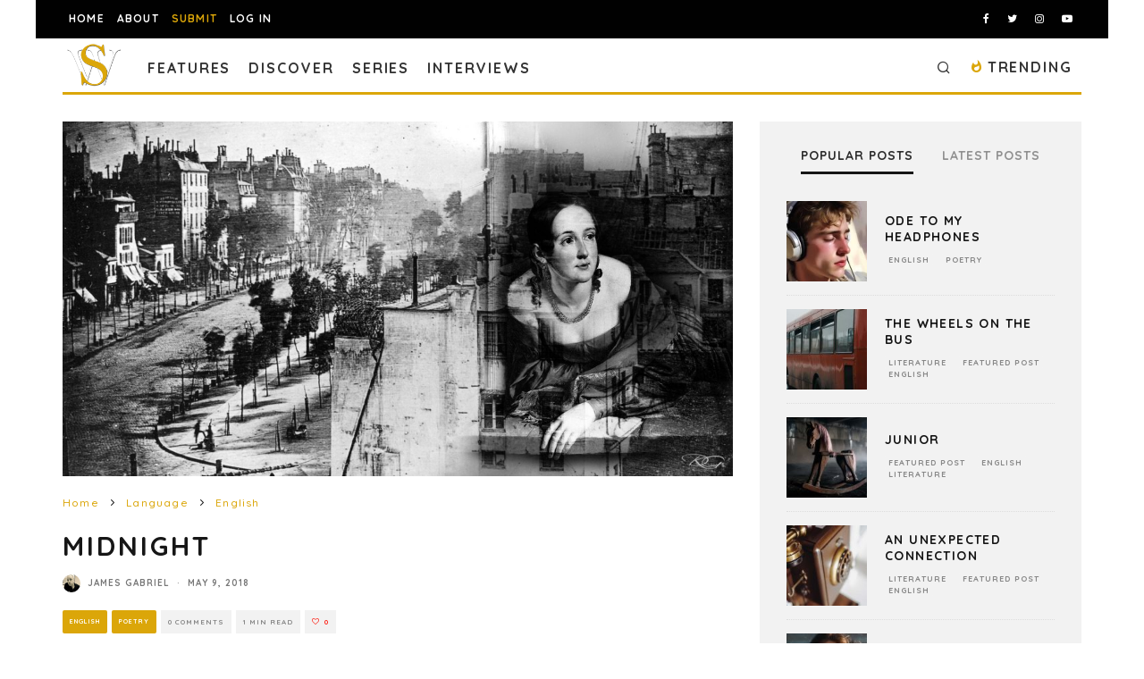

--- FILE ---
content_type: text/html; charset=UTF-8
request_url: https://spillwords.com/midnight-by-james-gabriel/
body_size: 36594
content:
<!DOCTYPE html>
<html lang="en-US">
<head>
	<meta charset="UTF-8">
			<meta name="viewport" content="width=device-width, height=device-height, initial-scale=1.0, minimum-scale=1.0">
		<link rel="profile" href="http://gmpg.org/xfn/11">
	<meta name='robots' content='index, follow, max-image-preview:large, max-snippet:-1, max-video-preview:-1' />
	<style>img:is([sizes="auto" i], [sizes^="auto," i]) { contain-intrinsic-size: 3000px 1500px }</style>
	
            <script data-no-defer="1" data-ezscrex="false" data-cfasync="false" data-pagespeed-no-defer data-cookieconsent="ignore">
                var ctPublicFunctions = {"_ajax_nonce":"6c6abaa204","_rest_nonce":"dffc79cb0f","_ajax_url":"\/wp-admin\/admin-ajax.php","_rest_url":"https:\/\/spillwords.com\/wp-json\/","data__cookies_type":"none","data__ajax_type":"rest","data__bot_detector_enabled":"1","data__frontend_data_log_enabled":1,"cookiePrefix":"","wprocket_detected":false,"host_url":"spillwords.com","text__ee_click_to_select":"Click to select the whole data","text__ee_original_email":"The complete one is","text__ee_got_it":"Got it","text__ee_blocked":"Blocked","text__ee_cannot_connect":"Cannot connect","text__ee_cannot_decode":"Can not decode email. Unknown reason","text__ee_email_decoder":"CleanTalk email decoder","text__ee_wait_for_decoding":"The magic is on the way!","text__ee_decoding_process":"Please wait a few seconds while we decode the contact data."}
            </script>
        
            <script data-no-defer="1" data-ezscrex="false" data-cfasync="false" data-pagespeed-no-defer data-cookieconsent="ignore">
                var ctPublic = {"_ajax_nonce":"6c6abaa204","settings__forms__check_internal":"0","settings__forms__check_external":"1","settings__forms__force_protection":"0","settings__forms__search_test":"0","settings__forms__wc_add_to_cart":"0","settings__data__bot_detector_enabled":"1","settings__sfw__anti_crawler":0,"blog_home":"https:\/\/spillwords.com\/","pixel__setting":"3","pixel__enabled":true,"pixel__url":null,"data__email_check_before_post":"1","data__email_check_exist_post":"0","data__cookies_type":"none","data__key_is_ok":true,"data__visible_fields_required":true,"wl_brandname":"Anti-Spam by CleanTalk","wl_brandname_short":"CleanTalk","ct_checkjs_key":"e0971c459008be58ac066c22d46532a530ad9f1a7f29e6dcb1325b9297104685","emailEncoderPassKey":"53d372d43a314e6ed8ffa10caa81666b","bot_detector_forms_excluded":"W10=","advancedCacheExists":true,"varnishCacheExists":false,"wc_ajax_add_to_cart":false}
            </script>
        
	<!-- This site is optimized with the Yoast SEO plugin v26.7 - https://yoast.com/wordpress/plugins/seo/ -->
	<title>Midnight written by James Gabriel at Spillwords.com</title>
	<meta name="description" content="Spillwords.com presents: Midnight, written by James Gabriel, born and raised in Los Angeles, California. James Gabriel is new to poetry..." />
	<link rel="canonical" href="https://spillwords.com/midnight-by-james-gabriel/" />
	<meta property="og:locale" content="en_US" />
	<meta property="og:type" content="article" />
	<meta property="og:title" content="Midnight written by James Gabriel at Spillwords.com" />
	<meta property="og:description" content="Spillwords.com presents: Midnight, written by James Gabriel, born and raised in Los Angeles, California. James Gabriel is new to poetry..." />
	<meta property="og:url" content="https://spillwords.com/midnight-by-james-gabriel/" />
	<meta property="og:site_name" content="Spillwords" />
	<meta property="article:publisher" content="https://www.facebook.com/spillwords" />
	<meta property="article:published_time" content="2018-05-09T08:30:32+00:00" />
	<meta property="og:image" content="https://spillwords.com/wp-content/uploads/2018/04/Moonlight-jg-spillwords.jpg" />
	<meta property="og:image:width" content="1700" />
	<meta property="og:image:height" content="900" />
	<meta property="og:image:type" content="image/jpeg" />
	<meta name="author" content="James Gabriel" />
	<meta name="twitter:card" content="summary_large_image" />
	<meta name="twitter:creator" content="@spillwords" />
	<meta name="twitter:site" content="@spillwords" />
	<meta name="twitter:label1" content="Written by" />
	<meta name="twitter:data1" content="James Gabriel" />
	<script type="application/ld+json" class="yoast-schema-graph">{"@context":"https://schema.org","@graph":[{"@type":"Article","@id":"https://spillwords.com/midnight-by-james-gabriel/#article","isPartOf":{"@id":"https://spillwords.com/midnight-by-james-gabriel/"},"author":{"name":"James Gabriel","@id":"https://spillwords.com/#/schema/person/d5fe7ec002526c20abadb4a835d934fb"},"headline":"Midnight","datePublished":"2018-05-09T08:30:32+00:00","mainEntityOfPage":{"@id":"https://spillwords.com/midnight-by-james-gabriel/"},"wordCount":77,"commentCount":0,"publisher":{"@id":"https://spillwords.com/#organization"},"image":{"@id":"https://spillwords.com/midnight-by-james-gabriel/#primaryimage"},"thumbnailUrl":"https://spillwords.com/wp-content/uploads/2018/04/Moonlight-jg-spillwords.jpg","keywords":["night","Poem","winter","woman","man","conversation"],"articleSection":["English","Poetry"],"inLanguage":"en-US","potentialAction":[{"@type":"CommentAction","name":"Comment","target":["https://spillwords.com/midnight-by-james-gabriel/#respond"]}]},{"@type":"WebPage","@id":"https://spillwords.com/midnight-by-james-gabriel/","url":"https://spillwords.com/midnight-by-james-gabriel/","name":"Midnight written by James Gabriel at Spillwords.com","isPartOf":{"@id":"https://spillwords.com/#website"},"primaryImageOfPage":{"@id":"https://spillwords.com/midnight-by-james-gabriel/#primaryimage"},"image":{"@id":"https://spillwords.com/midnight-by-james-gabriel/#primaryimage"},"thumbnailUrl":"https://spillwords.com/wp-content/uploads/2018/04/Moonlight-jg-spillwords.jpg","datePublished":"2018-05-09T08:30:32+00:00","description":"Spillwords.com presents: Midnight, written by James Gabriel, born and raised in Los Angeles, California. James Gabriel is new to poetry...","breadcrumb":{"@id":"https://spillwords.com/midnight-by-james-gabriel/#breadcrumb"},"inLanguage":"en-US","potentialAction":[{"@type":"ReadAction","target":["https://spillwords.com/midnight-by-james-gabriel/"]}]},{"@type":"ImageObject","inLanguage":"en-US","@id":"https://spillwords.com/midnight-by-james-gabriel/#primaryimage","url":"https://spillwords.com/wp-content/uploads/2018/04/Moonlight-jg-spillwords.jpg","contentUrl":"https://spillwords.com/wp-content/uploads/2018/04/Moonlight-jg-spillwords.jpg","width":1700,"height":900,"caption":"Midnight written by James Gabriel at Spillwords.com"},{"@type":"BreadcrumbList","@id":"https://spillwords.com/midnight-by-james-gabriel/#breadcrumb","itemListElement":[{"@type":"ListItem","position":1,"name":"Home","item":"https://spillwords.com/"},{"@type":"ListItem","position":2,"name":"Midnight"}]},{"@type":"WebSite","@id":"https://spillwords.com/#website","url":"https://spillwords.com/","name":"Spillwords","description":"A place to spill your thoughts through words.","publisher":{"@id":"https://spillwords.com/#organization"},"potentialAction":[{"@type":"SearchAction","target":{"@type":"EntryPoint","urlTemplate":"https://spillwords.com/?s={search_term_string}"},"query-input":{"@type":"PropertyValueSpecification","valueRequired":true,"valueName":"search_term_string"}}],"inLanguage":"en-US"},{"@type":"Organization","@id":"https://spillwords.com/#organization","name":"Spillwords Press","url":"https://spillwords.com/","logo":{"@type":"ImageObject","inLanguage":"en-US","@id":"https://spillwords.com/#/schema/logo/image/","url":"https://spillwords.com/wp-content/uploads/2017/12/Spillwords-logo-tab-cl.png","contentUrl":"https://spillwords.com/wp-content/uploads/2017/12/Spillwords-logo-tab-cl.png","width":700,"height":700,"caption":"Spillwords Press"},"image":{"@id":"https://spillwords.com/#/schema/logo/image/"},"sameAs":["https://www.facebook.com/spillwords","https://x.com/spillwords","https://www.instagram.com/spillwordspress/","https://pl.linkedin.com/in/spillwords-press-013813116","https://www.youtube.com/channel/UCGlnes8RjZtM6sTmey2QEKA"]},{"@type":"Person","@id":"https://spillwords.com/#/schema/person/d5fe7ec002526c20abadb4a835d934fb","name":"James Gabriel","image":{"@type":"ImageObject","inLanguage":"en-US","@id":"https://spillwords.com/#/schema/person/image/","url":"https://spillwords.com/wp-content/uploads/gravatar/87760270f5485896a5f07914061e16d5.jpg","contentUrl":"https://spillwords.com/wp-content/uploads/gravatar/87760270f5485896a5f07914061e16d5.jpg","caption":"James Gabriel"},"description":"Born and raised in Los Angeles, California. James Gabriel is new to poetry. Inspired by the small moments in life that add up to who we are as people.","url":"https://spillwords.com/author/jamesgabriel/"}]}</script>
	<!-- / Yoast SEO plugin. -->


<link rel='dns-prefetch' href='//static.addtoany.com' />
<link rel='dns-prefetch' href='//fd.cleantalk.org' />
<link rel='dns-prefetch' href='//stats.wp.com' />
<link rel='dns-prefetch' href='//fonts.googleapis.com' />
<link rel="alternate" type="application/rss+xml" title="Spillwords &raquo; Feed" href="https://spillwords.com/feed/" />
<link rel="alternate" type="application/rss+xml" title="Spillwords &raquo; Comments Feed" href="https://spillwords.com/comments/feed/" />
<link rel="alternate" type="application/rss+xml" title="Spillwords &raquo; Midnight Comments Feed" href="https://spillwords.com/midnight-by-james-gabriel/feed/" />
<link rel='stylesheet' id='wp-block-library-css' href='https://spillwords.com/wp-includes/css/dist/block-library/style.min.css' type='text/css' media='all' />
<style id='classic-theme-styles-inline-css' type='text/css'>
/*! This file is auto-generated */
.wp-block-button__link{color:#fff;background-color:#32373c;border-radius:9999px;box-shadow:none;text-decoration:none;padding:calc(.667em + 2px) calc(1.333em + 2px);font-size:1.125em}.wp-block-file__button{background:#32373c;color:#fff;text-decoration:none}
</style>
<link rel='stylesheet' id='wp-components-css' href='https://spillwords.com/wp-includes/css/dist/components/style.min.css' type='text/css' media='all' />
<link rel='stylesheet' id='wp-preferences-css' href='https://spillwords.com/wp-includes/css/dist/preferences/style.min.css' type='text/css' media='all' />
<link rel='stylesheet' id='wp-block-editor-css' href='https://spillwords.com/wp-includes/css/dist/block-editor/style.min.css' type='text/css' media='all' />
<link rel='stylesheet' id='popup-maker-block-library-style-css' href='https://spillwords.com/wp-content/plugins/popup-maker/dist/packages/block-library-style.css' type='text/css' media='all' />
<link rel='stylesheet' id='mediaelement-css' href='https://spillwords.com/wp-includes/js/mediaelement/mediaelementplayer-legacy.min.css' type='text/css' media='all' />
<link rel='stylesheet' id='wp-mediaelement-css' href='https://spillwords.com/wp-includes/js/mediaelement/wp-mediaelement.min.css' type='text/css' media='all' />
<style id='jetpack-sharing-buttons-style-inline-css' type='text/css'>
.jetpack-sharing-buttons__services-list{display:flex;flex-direction:row;flex-wrap:wrap;gap:0;list-style-type:none;margin:5px;padding:0}.jetpack-sharing-buttons__services-list.has-small-icon-size{font-size:12px}.jetpack-sharing-buttons__services-list.has-normal-icon-size{font-size:16px}.jetpack-sharing-buttons__services-list.has-large-icon-size{font-size:24px}.jetpack-sharing-buttons__services-list.has-huge-icon-size{font-size:36px}@media print{.jetpack-sharing-buttons__services-list{display:none!important}}.editor-styles-wrapper .wp-block-jetpack-sharing-buttons{gap:0;padding-inline-start:0}ul.jetpack-sharing-buttons__services-list.has-background{padding:1.25em 2.375em}
</style>
<style id='global-styles-inline-css' type='text/css'>
:root{--wp--preset--aspect-ratio--square: 1;--wp--preset--aspect-ratio--4-3: 4/3;--wp--preset--aspect-ratio--3-4: 3/4;--wp--preset--aspect-ratio--3-2: 3/2;--wp--preset--aspect-ratio--2-3: 2/3;--wp--preset--aspect-ratio--16-9: 16/9;--wp--preset--aspect-ratio--9-16: 9/16;--wp--preset--color--black: #000000;--wp--preset--color--cyan-bluish-gray: #abb8c3;--wp--preset--color--white: #ffffff;--wp--preset--color--pale-pink: #f78da7;--wp--preset--color--vivid-red: #cf2e2e;--wp--preset--color--luminous-vivid-orange: #ff6900;--wp--preset--color--luminous-vivid-amber: #fcb900;--wp--preset--color--light-green-cyan: #7bdcb5;--wp--preset--color--vivid-green-cyan: #00d084;--wp--preset--color--pale-cyan-blue: #8ed1fc;--wp--preset--color--vivid-cyan-blue: #0693e3;--wp--preset--color--vivid-purple: #9b51e0;--wp--preset--gradient--vivid-cyan-blue-to-vivid-purple: linear-gradient(135deg,rgba(6,147,227,1) 0%,rgb(155,81,224) 100%);--wp--preset--gradient--light-green-cyan-to-vivid-green-cyan: linear-gradient(135deg,rgb(122,220,180) 0%,rgb(0,208,130) 100%);--wp--preset--gradient--luminous-vivid-amber-to-luminous-vivid-orange: linear-gradient(135deg,rgba(252,185,0,1) 0%,rgba(255,105,0,1) 100%);--wp--preset--gradient--luminous-vivid-orange-to-vivid-red: linear-gradient(135deg,rgba(255,105,0,1) 0%,rgb(207,46,46) 100%);--wp--preset--gradient--very-light-gray-to-cyan-bluish-gray: linear-gradient(135deg,rgb(238,238,238) 0%,rgb(169,184,195) 100%);--wp--preset--gradient--cool-to-warm-spectrum: linear-gradient(135deg,rgb(74,234,220) 0%,rgb(151,120,209) 20%,rgb(207,42,186) 40%,rgb(238,44,130) 60%,rgb(251,105,98) 80%,rgb(254,248,76) 100%);--wp--preset--gradient--blush-light-purple: linear-gradient(135deg,rgb(255,206,236) 0%,rgb(152,150,240) 100%);--wp--preset--gradient--blush-bordeaux: linear-gradient(135deg,rgb(254,205,165) 0%,rgb(254,45,45) 50%,rgb(107,0,62) 100%);--wp--preset--gradient--luminous-dusk: linear-gradient(135deg,rgb(255,203,112) 0%,rgb(199,81,192) 50%,rgb(65,88,208) 100%);--wp--preset--gradient--pale-ocean: linear-gradient(135deg,rgb(255,245,203) 0%,rgb(182,227,212) 50%,rgb(51,167,181) 100%);--wp--preset--gradient--electric-grass: linear-gradient(135deg,rgb(202,248,128) 0%,rgb(113,206,126) 100%);--wp--preset--gradient--midnight: linear-gradient(135deg,rgb(2,3,129) 0%,rgb(40,116,252) 100%);--wp--preset--font-size--small: 13px;--wp--preset--font-size--medium: 20px;--wp--preset--font-size--large: 36px;--wp--preset--font-size--x-large: 42px;--wp--preset--spacing--20: 0.44rem;--wp--preset--spacing--30: 0.67rem;--wp--preset--spacing--40: 1rem;--wp--preset--spacing--50: 1.5rem;--wp--preset--spacing--60: 2.25rem;--wp--preset--spacing--70: 3.38rem;--wp--preset--spacing--80: 5.06rem;--wp--preset--shadow--natural: 6px 6px 9px rgba(0, 0, 0, 0.2);--wp--preset--shadow--deep: 12px 12px 50px rgba(0, 0, 0, 0.4);--wp--preset--shadow--sharp: 6px 6px 0px rgba(0, 0, 0, 0.2);--wp--preset--shadow--outlined: 6px 6px 0px -3px rgba(255, 255, 255, 1), 6px 6px rgba(0, 0, 0, 1);--wp--preset--shadow--crisp: 6px 6px 0px rgba(0, 0, 0, 1);}:where(.is-layout-flex){gap: 0.5em;}:where(.is-layout-grid){gap: 0.5em;}body .is-layout-flex{display: flex;}.is-layout-flex{flex-wrap: wrap;align-items: center;}.is-layout-flex > :is(*, div){margin: 0;}body .is-layout-grid{display: grid;}.is-layout-grid > :is(*, div){margin: 0;}:where(.wp-block-columns.is-layout-flex){gap: 2em;}:where(.wp-block-columns.is-layout-grid){gap: 2em;}:where(.wp-block-post-template.is-layout-flex){gap: 1.25em;}:where(.wp-block-post-template.is-layout-grid){gap: 1.25em;}.has-black-color{color: var(--wp--preset--color--black) !important;}.has-cyan-bluish-gray-color{color: var(--wp--preset--color--cyan-bluish-gray) !important;}.has-white-color{color: var(--wp--preset--color--white) !important;}.has-pale-pink-color{color: var(--wp--preset--color--pale-pink) !important;}.has-vivid-red-color{color: var(--wp--preset--color--vivid-red) !important;}.has-luminous-vivid-orange-color{color: var(--wp--preset--color--luminous-vivid-orange) !important;}.has-luminous-vivid-amber-color{color: var(--wp--preset--color--luminous-vivid-amber) !important;}.has-light-green-cyan-color{color: var(--wp--preset--color--light-green-cyan) !important;}.has-vivid-green-cyan-color{color: var(--wp--preset--color--vivid-green-cyan) !important;}.has-pale-cyan-blue-color{color: var(--wp--preset--color--pale-cyan-blue) !important;}.has-vivid-cyan-blue-color{color: var(--wp--preset--color--vivid-cyan-blue) !important;}.has-vivid-purple-color{color: var(--wp--preset--color--vivid-purple) !important;}.has-black-background-color{background-color: var(--wp--preset--color--black) !important;}.has-cyan-bluish-gray-background-color{background-color: var(--wp--preset--color--cyan-bluish-gray) !important;}.has-white-background-color{background-color: var(--wp--preset--color--white) !important;}.has-pale-pink-background-color{background-color: var(--wp--preset--color--pale-pink) !important;}.has-vivid-red-background-color{background-color: var(--wp--preset--color--vivid-red) !important;}.has-luminous-vivid-orange-background-color{background-color: var(--wp--preset--color--luminous-vivid-orange) !important;}.has-luminous-vivid-amber-background-color{background-color: var(--wp--preset--color--luminous-vivid-amber) !important;}.has-light-green-cyan-background-color{background-color: var(--wp--preset--color--light-green-cyan) !important;}.has-vivid-green-cyan-background-color{background-color: var(--wp--preset--color--vivid-green-cyan) !important;}.has-pale-cyan-blue-background-color{background-color: var(--wp--preset--color--pale-cyan-blue) !important;}.has-vivid-cyan-blue-background-color{background-color: var(--wp--preset--color--vivid-cyan-blue) !important;}.has-vivid-purple-background-color{background-color: var(--wp--preset--color--vivid-purple) !important;}.has-black-border-color{border-color: var(--wp--preset--color--black) !important;}.has-cyan-bluish-gray-border-color{border-color: var(--wp--preset--color--cyan-bluish-gray) !important;}.has-white-border-color{border-color: var(--wp--preset--color--white) !important;}.has-pale-pink-border-color{border-color: var(--wp--preset--color--pale-pink) !important;}.has-vivid-red-border-color{border-color: var(--wp--preset--color--vivid-red) !important;}.has-luminous-vivid-orange-border-color{border-color: var(--wp--preset--color--luminous-vivid-orange) !important;}.has-luminous-vivid-amber-border-color{border-color: var(--wp--preset--color--luminous-vivid-amber) !important;}.has-light-green-cyan-border-color{border-color: var(--wp--preset--color--light-green-cyan) !important;}.has-vivid-green-cyan-border-color{border-color: var(--wp--preset--color--vivid-green-cyan) !important;}.has-pale-cyan-blue-border-color{border-color: var(--wp--preset--color--pale-cyan-blue) !important;}.has-vivid-cyan-blue-border-color{border-color: var(--wp--preset--color--vivid-cyan-blue) !important;}.has-vivid-purple-border-color{border-color: var(--wp--preset--color--vivid-purple) !important;}.has-vivid-cyan-blue-to-vivid-purple-gradient-background{background: var(--wp--preset--gradient--vivid-cyan-blue-to-vivid-purple) !important;}.has-light-green-cyan-to-vivid-green-cyan-gradient-background{background: var(--wp--preset--gradient--light-green-cyan-to-vivid-green-cyan) !important;}.has-luminous-vivid-amber-to-luminous-vivid-orange-gradient-background{background: var(--wp--preset--gradient--luminous-vivid-amber-to-luminous-vivid-orange) !important;}.has-luminous-vivid-orange-to-vivid-red-gradient-background{background: var(--wp--preset--gradient--luminous-vivid-orange-to-vivid-red) !important;}.has-very-light-gray-to-cyan-bluish-gray-gradient-background{background: var(--wp--preset--gradient--very-light-gray-to-cyan-bluish-gray) !important;}.has-cool-to-warm-spectrum-gradient-background{background: var(--wp--preset--gradient--cool-to-warm-spectrum) !important;}.has-blush-light-purple-gradient-background{background: var(--wp--preset--gradient--blush-light-purple) !important;}.has-blush-bordeaux-gradient-background{background: var(--wp--preset--gradient--blush-bordeaux) !important;}.has-luminous-dusk-gradient-background{background: var(--wp--preset--gradient--luminous-dusk) !important;}.has-pale-ocean-gradient-background{background: var(--wp--preset--gradient--pale-ocean) !important;}.has-electric-grass-gradient-background{background: var(--wp--preset--gradient--electric-grass) !important;}.has-midnight-gradient-background{background: var(--wp--preset--gradient--midnight) !important;}.has-small-font-size{font-size: var(--wp--preset--font-size--small) !important;}.has-medium-font-size{font-size: var(--wp--preset--font-size--medium) !important;}.has-large-font-size{font-size: var(--wp--preset--font-size--large) !important;}.has-x-large-font-size{font-size: var(--wp--preset--font-size--x-large) !important;}
:where(.wp-block-post-template.is-layout-flex){gap: 1.25em;}:where(.wp-block-post-template.is-layout-grid){gap: 1.25em;}
:where(.wp-block-columns.is-layout-flex){gap: 2em;}:where(.wp-block-columns.is-layout-grid){gap: 2em;}
:root :where(.wp-block-pullquote){font-size: 1.5em;line-height: 1.6;}
</style>
<link rel='stylesheet' id='dashicons-css' href='https://spillwords.com/wp-includes/css/dashicons.min.css' type='text/css' media='all' />
<link rel='stylesheet' id='admin-bar-css' href='https://spillwords.com/wp-includes/css/admin-bar.min.css' type='text/css' media='all' />
<style id='admin-bar-inline-css' type='text/css'>

    /* Hide CanvasJS credits for P404 charts specifically */
    #p404RedirectChart .canvasjs-chart-credit {
        display: none !important;
    }
    
    #p404RedirectChart canvas {
        border-radius: 6px;
    }

    .p404-redirect-adminbar-weekly-title {
        font-weight: bold;
        font-size: 14px;
        color: #fff;
        margin-bottom: 6px;
    }

    #wpadminbar #wp-admin-bar-p404_free_top_button .ab-icon:before {
        content: "\f103";
        color: #dc3545;
        top: 3px;
    }
    
    #wp-admin-bar-p404_free_top_button .ab-item {
        min-width: 80px !important;
        padding: 0px !important;
    }
    
    /* Ensure proper positioning and z-index for P404 dropdown */
    .p404-redirect-adminbar-dropdown-wrap { 
        min-width: 0; 
        padding: 0;
        position: static !important;
    }
    
    #wpadminbar #wp-admin-bar-p404_free_top_button_dropdown {
        position: static !important;
    }
    
    #wpadminbar #wp-admin-bar-p404_free_top_button_dropdown .ab-item {
        padding: 0 !important;
        margin: 0 !important;
    }
    
    .p404-redirect-dropdown-container {
        min-width: 340px;
        padding: 18px 18px 12px 18px;
        background: #23282d !important;
        color: #fff;
        border-radius: 12px;
        box-shadow: 0 8px 32px rgba(0,0,0,0.25);
        margin-top: 10px;
        position: relative !important;
        z-index: 999999 !important;
        display: block !important;
        border: 1px solid #444;
    }
    
    /* Ensure P404 dropdown appears on hover */
    #wpadminbar #wp-admin-bar-p404_free_top_button .p404-redirect-dropdown-container { 
        display: none !important;
    }
    
    #wpadminbar #wp-admin-bar-p404_free_top_button:hover .p404-redirect-dropdown-container { 
        display: block !important;
    }
    
    #wpadminbar #wp-admin-bar-p404_free_top_button:hover #wp-admin-bar-p404_free_top_button_dropdown .p404-redirect-dropdown-container {
        display: block !important;
    }
    
    .p404-redirect-card {
        background: #2c3338;
        border-radius: 8px;
        padding: 18px 18px 12px 18px;
        box-shadow: 0 2px 8px rgba(0,0,0,0.07);
        display: flex;
        flex-direction: column;
        align-items: flex-start;
        border: 1px solid #444;
    }
    
    .p404-redirect-btn {
        display: inline-block;
        background: #dc3545;
        color: #fff !important;
        font-weight: bold;
        padding: 5px 22px;
        border-radius: 8px;
        text-decoration: none;
        font-size: 17px;
        transition: background 0.2s, box-shadow 0.2s;
        margin-top: 8px;
        box-shadow: 0 2px 8px rgba(220,53,69,0.15);
        text-align: center;
        line-height: 1.6;
    }
    
    .p404-redirect-btn:hover {
        background: #c82333;
        color: #fff !important;
        box-shadow: 0 4px 16px rgba(220,53,69,0.25);
    }
    
    /* Prevent conflicts with other admin bar dropdowns */
    #wpadminbar .ab-top-menu > li:hover > .ab-item,
    #wpadminbar .ab-top-menu > li.hover > .ab-item {
        z-index: auto;
    }
    
    #wpadminbar #wp-admin-bar-p404_free_top_button:hover > .ab-item {
        z-index: 999998 !important;
    }
    
</style>
<link rel='stylesheet' id='cleantalk-public-css-css' href='https://spillwords.com/wp-content/plugins/cleantalk-spam-protect/css/cleantalk-public.min.css' type='text/css' media='all' />
<link rel='stylesheet' id='cleantalk-email-decoder-css-css' href='https://spillwords.com/wp-content/plugins/cleantalk-spam-protect/css/cleantalk-email-decoder.min.css' type='text/css' media='all' />
<link rel='stylesheet' id='dnd-upload-cf7-css' href='https://spillwords.com/wp-content/plugins/drag-and-drop-multiple-file-upload-contact-form-7/assets/css/dnd-upload-cf7.css' type='text/css' media='all' />
<link rel='stylesheet' id='contact-form-7-css' href='https://spillwords.com/wp-content/plugins/contact-form-7/includes/css/styles.css' type='text/css' media='all' />
<link rel='stylesheet' id='lets-review-api-css' href='https://spillwords.com/wp-content/plugins/lets-review/assets/css/style-api.min.css' type='text/css' media='all' />
<link rel='stylesheet' id='yop-public-css' href='https://spillwords.com/wp-content/plugins/yop-poll/public/assets/css/yop-poll-public-6.5.39.css' type='text/css' media='all' />
<link rel='stylesheet' id='pps-post-list-box-frontend-css' href='https://spillwords.com/wp-content/plugins/organize-series/addons/post-list-box/classes/../assets/css/post-list-box-frontend.css' type='text/css' media='all' />
<link rel='stylesheet' id='codetipi-15zine-style-css' href='https://spillwords.com/wp-content/themes/15zine/assets/css/style.min.css' type='text/css' media='all' />
<style id='codetipi-15zine-style-inline-css' type='text/css'>
.link-color-wrap > * > a,.link-color-wrap > * > ul a{ color: #dba609;}.link-color-wrap > * > a:hover,.link-color-wrap > * > ul a:hover{ color: #4f4f4f;}body{ color: #2e2e2e;}.site-footer{ color: #fff;}body{font-size:14px;font-weight:400;line-height:1.6;text-transform:none;}.excerpt{font-size:14px;font-weight:400;line-height:1.6;text-transform:none;}.preview-thumbnail .title, .preview-review .title{font-size:14px;font-weight:700;letter-spacing:0.1em;line-height:1.3;text-transform:uppercase;}.byline{font-size:8px;font-weight:700;letter-spacing:0.1em;line-height:1;text-transform:uppercase;}.tipi-button, .button__back__home{font-size:14px;font-weight:700;letter-spacing:0.1em;text-transform:uppercase;}.breadcrumbs{font-size:11px;font-weight:500;letter-spacing:0.1em;text-transform:none;}.secondary-menu-wrap{font-size:14px;font-weight:700;letter-spacing:0.1em;line-height:1;text-transform:uppercase;}.preview-slider.title-s .title{font-size:14px;font-weight:700;letter-spacing:0.1em;line-height:1.3;text-transform:uppercase;}.preview-slider.title-m .title{font-size:14px;font-weight:700;letter-spacing:0.1em;line-height:1.3;text-transform:uppercase;}.preview-slider.title-l .title{font-size:14px;font-weight:700;letter-spacing:0.1em;line-height:1.3;text-transform:uppercase;}.preview-slider.title-xl .title{font-size:14px;font-weight:700;letter-spacing:0.1em;line-height:1.3;text-transform:uppercase;}.preview-grid.title-s .title{font-size:14px;font-weight:700;letter-spacing:0.1em;line-height:1.3;text-transform:uppercase;}.preview-grid.title-m .title{font-size:14px;font-weight:700;letter-spacing:0.1em;line-height:1.3;text-transform:uppercase;}.preview-grid.title-l .title{font-size:14px;font-weight:700;letter-spacing:0.1em;line-height:1.3;text-transform:uppercase;}.preview-classic .title{font-size:14px;font-weight:700;letter-spacing:0.1em;line-height:1.3;text-transform:uppercase;}.preview-2 .title{font-size:14px;font-weight:700;letter-spacing:0.1em;line-height:1.3;text-transform:uppercase;}.entry-content blockquote, .entry-content .wp-block-pullquote p{font-size:18px;font-weight:400;line-height:1.5;text-transform:none;}.hero-wrap .caption, .gallery-block__wrap .caption{font-size:10px;font-weight:400;line-height:1.2;text-transform:none;}.main-navigation{font-size:14px;font-weight:700;letter-spacing:0.12em;line-height:1;text-transform:uppercase;}.hero-meta.tipi-s-typo .title{font-size:18px;font-weight:700;letter-spacing:0.1em;line-height:1.3;text-transform:uppercase;}.hero-meta.tipi-m-typo .title{font-size:18px;font-weight:700;letter-spacing:0.1em;line-height:1.3;text-transform:uppercase;}.hero-meta.tipi-l-typo .title{font-size:18px;font-weight:700;letter-spacing:0.1em;line-height:1.3;text-transform:uppercase;}.entry-content h1{font-size:18px;font-weight:700;letter-spacing:0.1em;line-height:1.3;text-transform:uppercase;}.entry-content h2{font-size:18px;font-weight:700;letter-spacing:0.1em;line-height:1.3;text-transform:uppercase;}.entry-content h3{font-size:14px;font-weight:700;letter-spacing:0.1em;line-height:1.3;text-transform:uppercase;}.entry-content h4{font-size:14px;font-weight:700;letter-spacing:0.1em;line-height:1.3;text-transform:uppercase;}.entry-content h5{font-size:14px;font-weight:700;letter-spacing:0.1em;line-height:1.3;text-transform:uppercase;}.widget-title{font-size:14px;font-weight:700;letter-spacing:0.1em;line-height:1.3;text-transform:uppercase;}.block-title-wrap .title{font-size:18px;font-weight:700;letter-spacing:0.1em;line-height:1.2;text-transform:uppercase;}.block-subtitle{font-size:15px;font-weight:700;letter-spacing:0.1em;line-height:1.3;text-transform:uppercase;}.preview-classic { padding-bottom: 30px; }.block-wrap-classic .block ~ .block .preview-1:first-child { padding-top: 30px; }.preview-thumbnail { padding-bottom: 20px; }.codetipi-15zine-widget .preview-thumbnail { padding-bottom: 15px; }.preview-classic{ border-bottom:1px solid #f2f2f2;}.preview-classic { margin-bottom: 30px; }.block-wrap-bs-62 .block ~ .block, .block-wrap-classic .block ~ .block .preview-1:first-child { margin-top: 30px; }.block-wrap-classic .block ~ .block .preview-1:first-child{ border-top:1px solid #f2f2f2;}.preview-classic { margin-bottom: 30px; }.block-wrap-bs-62 .block ~ .block, .block-wrap-classic .block ~ .block .preview-1:first-child { margin-top: 30px; }.preview-thumbnail{ border-bottom:1px dotted #f2f2f2;}.preview-thumbnail { margin-bottom: 20px; }.codetipi-15zine-widget .preview-thumbnail { margin-bottom: 15px; }.main-menu-logo img { width: 60px; }.mm-submenu-2 .mm-51 .menu-wrap > .sub-menu > li > a { color: #dba609; }.cb-review-box .cb-bar .cb-overlay span { background: #dba609; }.cb-review-box i { color: #dba609; }.preview-slider.tile-overlay--1:after, .preview-slider.tile-overlay--2 .meta:after { opacity: 0.25; }.preview-grid.tile-overlay--1:after, .preview-grid.tile-overlay--2 .meta:after { opacity: 0.25; }.main-navigation-border { border-bottom-color: #dba609; }.cb-mm-on.cb-menu-light #cb-nav-bar .cb-main-nav > li:hover, .cb-mm-on.cb-menu-dark #cb-nav-bar .cb-main-nav > li:hover { background: #dba609; }body {}body, #respond, .cb-font-body, .font-b { font-family: 'Quicksand',sans-serif; }h1, h2, h3, h4, h5, h6, .cb-font-header, .font-h, #bbp-user-navigation, .cb-byline, .product_meta, .price, .woocommerce-review-link, .cart_item, .cart-collaterals .cart_totals th { font-family: 'Quicksand',sans-serif }.main-menu > li > a, .main-menu-wrap .menu-icons > li > a {
		padding-top: 20px;
		padding-bottom: 15px;
	}.secondary-menu-wrap .menu-icons > li > a, .secondary-menu-wrap .secondary-menu > li > a {
		padding-top: 15px;
		padding-bottom: 15px;
	}.site-mob-header:not(.site-mob-header-11) .header-padding .logo-main-wrap, .site-mob-header:not(.site-mob-header-11) .header-padding .icons-wrap a, .site-mob-header-11 .header-padding {
		padding-top: 20px;
		padding-bottom: 20px;
	}.grid-spacing { border-top-width: 3px; }@media only screen and (min-width: 481px) {.block-wrap-slider:not(.block-wrap-51) .slider-spacing { margin-right: 3px;}.block--feature.block-wrap-slider .block-inner-style { padding-top: 3px;}}@media only screen and (min-width: 768px) {.grid-spacing { border-right-width: 3px; }.block-wrap-55 .slide { margin-right: 3px!important; }.block-wrap-grid:not(.block-wrap-81) .block { width: calc( 100% + 3px ); }.preview-slider.tile-overlay--1:hover:after, .preview-slider.tile-overlay--2.tile-overlay--gradient:hover:after, .preview-slider.tile-overlay--2:hover .meta:after { opacity: 0.75 ; }.preview-grid.tile-overlay--1:hover:after, .preview-grid.tile-overlay--2.tile-overlay--gradient:hover:after, .preview-grid.tile-overlay--2:hover .meta:after { opacity: 0.75 ; }}@media only screen and (min-width: 1020px) {.site-header .header-padding {
		padding-top: 20px;
		padding-bottom: 20px;
	}body{font-size:15px;}.byline{font-size:10px;}.tipi-button, .button__back__home{font-size:12px;}.breadcrumbs{font-size:12px;}.secondary-menu-wrap{font-size:12px;}.preview-slider.title-s .title{font-size:16px;}.preview-slider.title-m .title{font-size:16px;}.preview-slider.title-l .title{font-size:32px;}.preview-slider.title-xl .title{font-size:38px;}.preview-grid.title-s .title{font-size:16px;}.preview-grid.title-m .title{font-size:16px;}.preview-grid.title-l .title{font-size:32px;}.preview-classic .title{font-size:20px;}.preview-2 .title{font-size:22px;}.entry-content blockquote, .entry-content .wp-block-pullquote p{font-size:30px;}.main-navigation{font-size:16px;}.hero-meta.tipi-s-typo .title{font-size:30px;}.hero-meta.tipi-m-typo .title{font-size:40px;}.hero-meta.tipi-l-typo .title{font-size:50px;}.entry-content h1{font-size:50px;}.entry-content h2{font-size:30px;}.entry-content h3{font-size:20px;}.entry-content h4{font-size:15px;}.entry-content h5{font-size:12px;}.widget-title{font-size:20px;}.block-title-wrap .title{font-size:36px;}}/*
You can add your own CSS here.

Click the help icon above to learn more.
*/
#menu-item-22095 a,
#menu-item-22096 a {
	color: #dba609!important;
}
.codetipi-15zine-icon img {
	max-width: 40px!important;
}
.tipi-trending-icon {
	color: #dba609;
}
#menu-item-140875 a {
	color: #dba609!important;
}
#menu-item-140875.active,
.current-menu-item.menu-item-140875 a {
	background: #000000!important;
}
.cb-body-light .cb-post-meta .cb-element a, .cb-body-light .cb-post-meta .cb-element span {
	color: #000000;
	background: #dba609;
}
.abh_tab_content .abh_text .fn a:hover {
color: #dba609!important;
}
.abh_tab_content .abh_text .abh_job span.title {
color: #dba609;
}
.abh_tab_content {
	border-radius: 0px!important;
}
.seriesmeta {
	background-color: #eeeeee!important;
	font-size: .8em;
}
div.pop-inside ul li .pop-summary {
font-size: 90%!important;
}
.pop-summary {
color: #000000!important;
}
.pop-title {
text-transform: uppercase;
}
.su-spoiler-style-fancy.su-spoiler-closed .su-spoiler-title:hover { 
color: #dba609;
}
.su-spoiler-style-fancy .su-spoiler-title {
border-radius: 0px!important;
}
.su-spoiler-style-fancy {
border-radius: 0px!important;
}
/* Do not display to logged in users */
.logged-in .loggedout {
	display:none!important;
}
.loggedin {
	display:none!important;
}
/* Display to logged in users */
.logged-in .loggedin {
	display:block!important;
}
.pum-theme-1508 .pum-title, .pum-theme-default-theme .pum-title {
margin-top: 20px;
margin-bottom: 20px;
}
.pum-theme-1508 .pum-content + .pum-close, .pum-theme-default-theme .pum-content + .pum-close {
background-color: rgba( 219, 166, 9, 12 )!important;
}
.pum-theme-1508 .pum-container {
	background-color: rgba( 234, 232, 232, 12 )!important;
}
.popmake {
  z-index: 9999 !important;
}
#popmake-overlay {
  z-index: 9998 !important;
}
li#menu-item-22095.menu-item.menu-item-type-post_type.menu-item-object-page.menu-item-22095 {
	color: #dba609;
}
.cb-body-light .cb-sidebar-widget a {
	text-transform: uppercase;
}
.cb-button.cb-white a, .cb-button.cb-white.cb-no-url {
	text-transform: uppercase;
}
#block-wrap-73740 .block-inner-box.contents div {
display: inline-block;
width: 100%!important;
}


.cb-button.cb-white a:hover {
	color: #dba609!important;
}
.cb-button.cb-white {
	width: 100%!important;
}
.db-button {
    text-align: center;
}
.addtoany_list span {
	height: 50px!important;
	width: 50px!important;
}
.addtoany_list {
	 display: block!important;
	text-align: center;
}
#menu-footer-menu .menu-item a:hover {
	color: #dba609;
}
a {
  color: #dba609;
  text-decoration: none;
}
@media screen and (min-width: 980px) { .addtoany_share_save_container {
display: none!important;
}
}
.post-33042 .wpcf7-list-item { float: left;
}
.post-33042 .wpcf7-list-item.last { float: left;
}
.post-33042 .wpcf7-form-control-wrap { display: inline;
}
.post-33042 .wpcf7-form-control-wrap.accept-this { margin-right: 20px;
}
.page-id-113 .preview-grid.tipi-xs-12 .mask img, .mask picture {
	opacity: 0!important;
}
.page-id-33604 .preview-grid.tipi-xs-12 .mask img, .mask picture {
	opacity: 0!important;
}
.page-id-113 .hero img, .hero picture {
	display: none!important;
}
.page-id-33604 .hero img, .hero picture {
	display: none!important;
}
.page-id-2 .hero img, .hero picture {
	display: none!important;
}
.page-id-113 .preview-grid.tipi-xs-12 {
  font-size: 13px;
}
.page-id-33604 .preview-grid.tipi-xs-12 {
  font-size: 13px!important;
}
.page-id-113 .preview-grid.tipi-xs-12 {
  height: 500px!important;
}
.page-id-33604 .preview-grid.tipi-xs-12 {
  height: 500px!important;
}
.page-id-35816 .cb-post-title a {
color: #161616;
text-transform: uppercase;
letter-spacing: 2px;
font-weight: 700;
font-size: 20px;
}
.page-id-35816 h2.cb-post-title {
margin: 0;
font-size: 16px;
}
.page-id-35816 .cb-excerpt {
font-size: 0.9em;
}
.page-id-35816 .cb-mask.cb-img-fw {
background-color: transparent!important;
}
 .page-id-1467 a.basic-vote-button {
	padding: 10px 10px!important;
}
.page-id-1467 a.basic-vote-button:hover {
    color: #dba609!important;
    text-decoration: none;
}
.page-id-1467 div.basic-vote {
	padding-top: 15px;
	padding-left: 10px;
}
.page-id-1467 .basic-answer {
	margin-bottom: 0px;
	display: list-item;
	list-style: none;
  text-indent: -1em;
  padding: 0 0 1em 2em!important;
}
.yop-poll-container {
	border: 3px solid #dba609!important;
	margin-bottom: 20px;
}
.page-id-6401 .yop-poll-container {
	width: 100%!important;
}
span.wpcf7-list-item.last {
	float: left;
}
.wpcf7-form p {
	letter-spacing: 2px;
}
.wpcf7-short { 
    width: 100% !important;
    height:150px!important;
}
#mailpoet_subscribe_on_comment {
margin-right: 5px!important;
}
#subscribe_comments,
#subscribe_blog {
margin-right: 5px;
}
#mailpoet_subscribe_on_comment p label {
padding-left: 0px;
}
p.wysija-after-comment {
	display: none;
}
#mailpoet_form_3 .mailpoet_paragraph .mailpoet_paragraph,
.mailpoet_text,
.mailpoet_submit input {
margin-left: auto!important;;
margin-right: auto!important;;
margin-top: 0px;
}
.mailpoet_text {
	text-align: left!important;
}
.mailpoet_submit {
 background-color: #dba609;
 text-transform: uppercase;
 font-size: 0.9em;
    border-radius: 2px;
    padding: 2px 4px;
    color: #fff !important;
 }
.mailpoet_submit:hover {
 background-color: #999;
 }
.mailpoet_paragraph,
.mailpoet_text,
.mailpoet_submit {
margin-top: 0px!important;
text-align: center;
}
.mailpoet_paragraph.last {
	float: none!important;
}
@media only screen and (min-width: 768px)
.last {
    float: none;
}
.page-id-6401 div#yop-poll-container-20_yp5d1374b74ace6 {
	width: 260px!important;
}
.cb-embed-wrap {
	position: relative;
  padding-top: 5%!important;
}
div.wpcf7-response-output {
	border: 2px solid #dba609;
}
@media only screen and (max-width: 767px) {
    div.wpcf7-response-output {
	padding: 1em 1em;
    font-size: 20px!important;
}
}
.site-footer .cb-footer-lower a { text-transform: uppercase;
	color: #000000;
}
.trending-inline-drop .block-wrap {
	background: #f2f2f2;
}
.trending-inline-drop .trending-inline-title {
	background: #f2f2f2;
}
.trending-inline-drop {
	color: #222222;
}
.tabber .widget-titles .tab-title {
    color: inherit;
}
.aotm-wg {
    padding-top: 10px;
}
.potm-wg {
    padding-top: 10px;
}
.byline-part.likes-count a.tipi-like-count {
    color: #fe1f14;
    }
.single-content .entry-content {
  padding-bottom: 10px!important;
}
.entry-content {
    margin: 0px;
}
.cb-body-light .cb-sidebar-widget .byline .byline-part a {
    background-color: #f2f2f2!important;
	color: #868686!important;
}
@media only screen and (min-width: 1020px) {
  .block-wrap-51.block-wrap-fs article {
    padding-bottom: 0;
    height: 75vh;
    max-height: 450px;
		margin-bottom: 0px;
  }
}
@media only screen and (min-width: 1020px) {
.block-wrap-51.block-wrap-fs .cb-meta-style-1 .cb-article-meta, .block-wrap-51.block-wrap-fs .cb-meta-style-5 .cb-article-meta {
	padding: 10px 10px 10px 20px;
	height: 25%;
}
}
@media only screen and (max-width: 600px) {
.block-wrap-51.block-wrap-fs .cb-meta-style-1 .cb-article-meta, .block-wrap-51.block-wrap-fs .cb-meta-style-5 .cb-article-meta {
	padding: 10px 10px 10px 20px;
	height: 36.5%;
}
}
.grecaptcha-badge { visibility: hidden; }
.post-83723 .pagination {
    padding: 10px 0;
    margin-bottom: 65px;
}
@media only screen and (max-width: 600px) {
    .post-83723 .pagination {
    padding: 10px 0;
    margin-bottom: 120px;
}
}
.post-84005 .pagination {
    padding: 10px 0;
    margin-bottom: 110px;
}
@media only screen and (max-width: 600px) {
    .post-84005 .pagination {
    padding: 10px 0;
    margin-bottom: 150px;
}
}
.pagination .current:not(.post-page-numbers), .post-page-numbers.current .page-numbers, .post-pagination>.page-numbers, .woocommerce-pagination .current {
    border-color: #dba609;
    background: #dba609;
}
body p:empty:before {
    content: none;
}
.post-2 .single-content {
   display: none;
}
.slider .meta { width: auto; }
@media only screen and (max-width: 767px) {
.preview-slider.title-xl .title { line-height: 0.9; }
}
@media only screen and (min-width: 1020px) {
    .block-da-cb_banner_code {
    width: 50%;
}
}
a.comment-reply-link {
    color: #dba609!important;
}
.entry-content ol li, .entry-content ul li, .block-html-content ol li, .block-html-content ul li { 
list-style-position: outside;
}
.author-page-box .biography {
    pointer-events: none !important;
}
.pum-theme-7437 .pum-content + .pum-close, .pum-theme-default-theme .pum-content + .pum-close {
background-color: rgba( 219, 166, 9, 12 )!important;
}
.post-182 .wpcf7,
.post-33042 .wpcf7 {
max-width: 520px;
margin: 0 auto;
padding: 25px 25px 0px 25px !important;
box-shadow: 0 0 15px rgba(0,0,0,.1);
border-radius: 5px;
}
.post-1842 .wpcf7,
.post-15460 .wpcf7,
.post-12254 .wpcf7,
.post-101893 .wpcf7 {
margin: 0 auto;
padding: 25px 25px 0px 25px !important;
box-shadow: 0 0 15px rgba(0,0,0,.1);
border-radius: 5px;
}
.sw-border-shadow {
margin: 0 auto;
padding: 25px 25px 10px 25px !important;
box-shadow: 0 0 15px rgba(0,0,0,.1);
border-radius: 5px;
}
.post-1842 .cb-alert.cb-white {
background: #f2f2f2;
color: #161616;
border-color: #f2f2f2;
}
.post-6401 .cb-alert.cb-white {
background: #ffffff;
color: #161616;
border-color: #dba609;
border-radius: 7px;
}
.sw-border-shadow-au {
margin-left: 130px;
margin-right: 130px;
padding: 25px 25px 40px 25px !important;
box-shadow: 0 0 15px rgba(0,0,0,.1);
border-radius: 5px;
}
.sw-border-shadow-mp {
margin: 0 auto;
padding: 25px 25px 40px 25px !important;
box-shadow: 0 0 15px rgba(0,0,0,.1);
border-radius: 5px;
}
.post-113 .cb-body-light h4, .cb-body-light h5 {
color: #161616;
text-transform: uppercase !important;
font-weight: bold;
}
.wp-image-114028 {
margin-top: 0px;
margin-bottom: 0px;
}
form.mailpoet-manage-subscription .mailpoet_text_label, 
form.mailpoet-manage-subscription .mailpoet_select_label, 
form.mailpoet-manage-subscription .mailpoet_segment_label{
    display: block;
    font-weight:bold;
}
form.mailpoet-manage-subscription .mailpoet_select, 
form.mailpoet-manage-subscription .mailpoet_text{
	width: 50%;
	padding: 12px;
}
form.mailpoet-manage-subscription .mailpoet_paragraph{
	margin-bottom:20px
}
form.mailpoet-manage-subscription .mailpoet_submit{
    border-radius: 180px;
    line-height: 50px;
    width: 30%;
    font-weight: bold;
    font-size: 11pt;
    text-align: center;
}
.comment-form label {
display: inline-block;
}
@media screen and (min-width:650px) { /*hide ad banner for desktop*/
.block-da,
.logo-main-wrap {
display: none;
}
}
/* subscribe under comments margin */
.comment-form #submit, .comment-form label {
margin-bottom: 0;
}
.post-1842 .cb-alert {
color: #fff;
text-align: center;
letter-spacing: 1px;
}
@media only screen and (min-width: 768px) {
    .bootstrap-yop .form-control {
        width: 200%;
    }
}
/* Load Tinsel &amp; Glitter Silhouette Font */
@font-face {
  font-family: 'TinselGlitterSilhouette';
  src: url('https://spillwords.com/wp-content/uploads/2020/12/TinselGlitterSilhouetteFont-Regular.woff2') format('woff2'),
       url('https://spillwords.com/wp-content/uploads/2020/12/TinselGlitterSilhouetteFont-Regular.woff') format('woff');
  font-weight: normal;
  font-style: normal;
  font-display: swap; /* Loads smoothly without flash of invisible text */
}
/* === Slider "12 Days of Christmas" Title Styling === */
.block-wrap-slider .block-title.cb-module-title.title {
  font-family: 'TinselGlitterSilhouette', sans-serif !important;
  color: #CC0000 !important;
  font-size: 90px;
  font-weight: normal;
  letter-spacing: 5px;
  text-transform: none !important;
  text-shadow: none; /* Flat – no shadow for cleaner icon details */
  text-align: center;
  transition: all 0.3s ease-in-out;
}

/* Tablet */
@media only screen and (max-width: 1024px) {
  .block-wrap-slider .block-title.cb-module-title.title {
    font-size: 50px;
    letter-spacing: 4px;
  }
}

/* Mobile */
@media only screen and (max-width: 600px) {
  .block-wrap-slider .block-title.cb-module-title.title {
    font-size: 24px;
    letter-spacing: 2px;
    text-shadow: none; /* Flat on mobile too */
    text-align: left;
    padding-left: 15px;
    line-height: 1.3;
  }
}
</style>
<link rel='stylesheet' id='codetipi-15zine-fonts-css' href='https://fonts.googleapis.com/css?family=Quicksand%3A700%7CQuicksand%3A500#038;display=swap' type='text/css' media='all' />
<!--[if IE]>
<link rel='stylesheet' id='codetipi-15zine-ie9-css' href='https://spillwords.com/wp-content/themes/15zine/assets/css/ie.css' type='text/css' media='all' />
<![endif]-->
<link rel='stylesheet' id='swipebox-css' href='https://spillwords.com/wp-content/themes/15zine/assets/css/swipebox.min.css' type='text/css' media='all' />
<link rel='stylesheet' id='pps-series-post-details-frontend-css' href='https://spillwords.com/wp-content/plugins/organize-series/addons/post-details/assets/css/series-post-details-frontend.css' type='text/css' media='all' />
<link rel='stylesheet' id='pps-series-post-navigation-frontend-css' href='https://spillwords.com/wp-content/plugins/organize-series/addons/post-navigation/includes/../assets/css/post-navigation-frontend.css' type='text/css' media='all' />
<link rel='stylesheet' id='addtoany-css' href='https://spillwords.com/wp-content/plugins/add-to-any/addtoany.min.css' type='text/css' media='all' />
<style id='addtoany-inline-css' type='text/css'>
@media screen and (max-width:980px){
.a2a_floating_style.a2a_vertical_style{display:none;}
}
.a2a_svg {
	box-shadow: 1px 2px 2px #999999!important;}
</style>
<script type="text/javascript" id="addtoany-core-js-before">
/* <![CDATA[ */
window.a2a_config=window.a2a_config||{};a2a_config.callbacks=[];a2a_config.overlays=[];a2a_config.templates={};
a2a_config.icon_color="#f2f2f2,#dba609";
/* ]]> */
</script>
<script type="text/javascript" defer src="https://static.addtoany.com/menu/page.js" id="addtoany-core-js"></script>
<script type="text/javascript" src="https://spillwords.com/wp-includes/js/jquery/jquery.min.js" id="jquery-core-js"></script>
<script type="text/javascript" src="https://spillwords.com/wp-includes/js/jquery/jquery-migrate.min.js" id="jquery-migrate-js"></script>
<script type="text/javascript" defer src="https://spillwords.com/wp-content/plugins/add-to-any/addtoany.min.js" id="addtoany-jquery-js"></script>
<script type="text/javascript" src="https://spillwords.com/wp-content/plugins/cleantalk-spam-protect/js/apbct-public-bundle_ext-protection.min.js" id="apbct-public-bundle_ext-protection.min-js-js"></script>
<script type="text/javascript" src="https://fd.cleantalk.org/ct-bot-detector-wrapper.js" id="ct_bot_detector-js" defer="defer" data-wp-strategy="defer"></script>
<script type="text/javascript" id="yop-public-js-extra">
/* <![CDATA[ */
var objectL10n = {"yopPollParams":{"urlParams":{"ajax":"https:\/\/spillwords.com\/wp-admin\/admin-ajax.php","wpLogin":"https:\/\/spillwords.com\/wp-login.php?redirect_to=https%3A%2F%2Fspillwords.com%2Fwp-admin%2Fadmin-ajax.php%3Faction%3Dyop_poll_record_wordpress_vote"},"apiParams":{"reCaptcha":{"siteKey":""},"reCaptchaV2Invisible":{"siteKey":""},"reCaptchaV3":{"siteKey":""},"hCaptcha":{"siteKey":""},"cloudflareTurnstile":{"siteKey":""}},"captchaParams":{"imgPath":"https:\/\/spillwords.com\/wp-content\/plugins\/yop-poll\/public\/assets\/img\/","url":"https:\/\/spillwords.com\/wp-content\/plugins\/yop-poll\/app.php","accessibilityAlt":"Accessibility Alt","accessibilityTitle":"Accessibility Title","accessibilityDescription":"Accessibility Description","explanation":"Accessibility Explanation","refreshAlt":"Refresh","refreshTitle":"Refresh"},"voteParams":{"invalidPoll":"Invalid Poll","noAnswersSelected":"Please select an option before voting","minAnswersRequired":"Minimum one option is required","maxAnswersRequired":"Too many options selected","noAnswerForOther":"Missing value","noValueForCustomField":"Missing value","tooManyCharsForCustomField":"Text for {custom_field_name} is too long","consentNotChecked":"Consent not checked","noCaptchaSelected":"Captcha missing","thankYou":"Thank you for casting your vote!"},"resultsParams":{"singleVote":"Single Vote","multipleVotes":"Single Vote","singleAnswer":"Single Answer","multipleAnswers":"Single Answer"}}};
/* ]]> */
</script>
<script type="text/javascript" src="https://spillwords.com/wp-content/plugins/yop-poll/public/assets/js/yop-poll-public-6.5.39.min.js" id="yop-public-js"></script>
<link rel="https://api.w.org/" href="https://spillwords.com/wp-json/" /><link rel="alternate" title="JSON" type="application/json" href="https://spillwords.com/wp-json/wp/v2/posts/42179" /><link rel="EditURI" type="application/rsd+xml" title="RSD" href="https://spillwords.com/xmlrpc.php?rsd" />
<link rel='shortlink' href='https://spillwords.com/?p=42179' />
<link rel="alternate" title="oEmbed (JSON)" type="application/json+oembed" href="https://spillwords.com/wp-json/oembed/1.0/embed?url=https%3A%2F%2Fspillwords.com%2Fmidnight-by-james-gabriel%2F" />
<link rel="alternate" title="oEmbed (XML)" type="text/xml+oembed" href="https://spillwords.com/wp-json/oembed/1.0/embed?url=https%3A%2F%2Fspillwords.com%2Fmidnight-by-james-gabriel%2F&#038;format=xml" />
		<script type="text/javascript">
			var _statcounter = _statcounter || [];
			_statcounter.push({"tags": {"author": "JamesGabriel"}});
		</script>
			<style>img#wpstats{display:none}</style>
		<link rel="preload" type="font/woff2" as="font" href="https://spillwords.com/wp-content/themes/15zine/assets/css/15zine/codetipi-15zine.woff2?9oa0lg" crossorigin><link rel="dns-prefetch" href="//fonts.googleapis.com"><link rel="preconnect" href="https://fonts.gstatic.com/" crossorigin>
<!-- StarBox - the Author Box for Humans 1.8.3, visit: http://wordpress.org/plugins/starbox/ -->
<!-- /StarBox - the Author Box for Humans -->

<link rel='stylesheet' id='f457769afa-css' href='https://spillwords.com/wp-content/plugins/starbox-pro/themes/fancy/css/frontend.min.css' type='text/css' media='all' />
<script type="text/javascript" src="https://spillwords.com/wp-content/plugins/starbox-pro/themes/fancy/js/frontend.min.js" id="7a2435b2eb-js"></script>
<link rel='stylesheet' id='0061361bed-css' href='https://spillwords.com/wp-content/plugins/starbox-pro/themes/admin/css/hidedefault.min.css' type='text/css' media='all' />
<link rel="icon" href="https://spillwords.com/wp-content/uploads/2020/12/cropped-favicon-logo-spillwords-32x32.png" sizes="32x32" />
<link rel="icon" href="https://spillwords.com/wp-content/uploads/2020/12/cropped-favicon-logo-spillwords-192x192.png" sizes="192x192" />
<link rel="apple-touch-icon" href="https://spillwords.com/wp-content/uploads/2020/12/cropped-favicon-logo-spillwords-180x180.png" />
<meta name="msapplication-TileImage" content="https://spillwords.com/wp-content/uploads/2020/12/cropped-favicon-logo-spillwords-270x270.png" />
		<style type="text/css" id="wp-custom-css">
			
		</style>
		</head>
<body class="wp-singular post-template-default single single-post postid-42179 single-format-standard wp-theme-15zine sticky-sbs excerpt-mob-off mob-fi-tall  cb-body-light cb-footer-light body-mob-header-1 site-mob-menu-a-4 site-mob-menu-1 mm-submenu-2">
			<div id="cb-outer-container" class="site">
		<header id="mobhead" class="site-header-block site-mob-header tipi-l-0 site-mob-header-1 sticky-menu-1 sticky-top site-skin-1"><div class="bg-area header-padding tipi-row side-spacing tipi-vertical-c">
	<ul class="menu-left icons-wrap tipi-vertical-c">
		<li class="codetipi-15zine-icon vertical-c"><a href="#" class="mob-tr-open" data-target="slide-menu"><i class="codetipi-15zine-i-menu" aria-hidden="true"></i></a></li>	</ul>
	<div class="logo-main-wrap logo-mob-wrap">
		<div class="logo logo-mobile"><a href="https://spillwords.com" data-pin-nopin="true"><img src="https://spillwords.com/wp-content/uploads/2015/01/Spillwords-logo-sl.png" srcset="https://spillwords.com/wp-content/uploads/2015/01/Spillwords-logo-sl.png 2x" alt="Spillwords Login" width="120" height="120"></a></div>	</div>
	<ul class="menu-right icons-wrap tipi-vertical-c">
		<li class="codetipi-15zine-icon cb-icon-search cb-menu-icon vertical-c"><a href="#" data-title="Search" class="tipi-tip tipi-tip-b vertical-c modal-tr" data-type="search"><i class="codetipi-15zine-i-search" aria-hidden="true"></i></a></li>			</ul>
</div>
</header><!-- .site-mob-header --><div id="mob-line" class="tipi-l-0"></div>		<div id="cb-container" class="site-inner container clearfix">
	<div id="cb-top-menu" class="secondary-menu-wrap cb-font-header tipi-m-0-down clearfix site-skin-2 wrap">
		<div class="cb-top-menu-wrap tipi-flex side-spacing">
			<ul class="cb-top-nav secondary-menu tipi-flex"><li id="menu-item-22093" class="menu-item menu-item-type-custom menu-item-object-custom menu-item-home dropper standard-drop menu-item-22093"><a href="https://spillwords.com">Home</a></li>
<li id="menu-item-22094" class="menu-item menu-item-type-post_type menu-item-object-page dropper standard-drop menu-item-22094"><a href="https://spillwords.com/about-us/">About</a></li>
<li id="menu-item-22095" class="menu-item menu-item-type-post_type menu-item-object-page dropper standard-drop menu-item-22095"><a href="https://spillwords.com/u-submit-spillwordspress-u-blog/">Submit</a></li>
<li id="menu-item-22096" class="loggedin menu-item menu-item-type-post_type menu-item-object-page dropper standard-drop menu-item-22096"><a href="https://spillwords.com/my-profile/">My Profile</a></li>
<li id="menu-item-79479" class="loggedout menu-item menu-item-type-custom menu-item-object-custom dropper standard-drop mm-art mm-wrap-2 mm-wrap menu-item-79479"><a href="https://spillwords.com/wp-login.php">Log In</a></li>
</ul><ul class="menu-icons tipi-flex-eq-height"><li class="codetipi-15zine-icon icon-wrap icon-wrap-facebook"><a href="http://www.facebook.com/spillwords" class="tipi-vertical-c tipi-tip tipi-tip-b" data-title="Facebook" rel="noopener nofollow"><i class="codetipi-15zine-i-facebook" aria-hidden="true"></i></a></li><li class="codetipi-15zine-icon icon-wrap icon-wrap-twitter"><a href="http://www.twitter.com/Spill_Words" class="tipi-vertical-c tipi-tip tipi-tip-b" data-title="Twitter" rel="noopener nofollow"><i class="codetipi-15zine-i-twitter" aria-hidden="true"></i></a></li><li class="codetipi-15zine-icon icon-wrap icon-wrap-instagram"><a href="http://www.instagram.com/spillwordspress" class="tipi-vertical-c tipi-tip tipi-tip-b" data-title="Instagram" rel="noopener nofollow"><i class="codetipi-15zine-i-instagram" aria-hidden="true"></i></a></li><li class="codetipi-15zine-icon icon-wrap icon-wrap-youtube"><a href="http://www.youtube.com/channel/UCGlnes8RjZtM6sTmey2QEKA" class="tipi-vertical-c tipi-tip tipi-tip-b" data-title="YouTube" rel="noopener nofollow"><i class="codetipi-15zine-i-youtube-play" aria-hidden="true"></i></a></li></ul>		</div>
	</div>
	<header id="masthead" class="site-header-block site-header clearfix site-header-1 header-skin-1 site-img-1 mm-ani-1 mm-skin-1 main-menu-skin-1 main-menu-width-3 main-menu-bar-color-1 dt-header-da wrap logo-only-when-stuck main-menu-l"><div class="bg-area">
			<div class="logo-main-wrap header-padding tipi-vertical-c logo-main-wrap-l side-spacing">
						<div class="block-da-1 block-da block-da-cb_banner_code tipi-flex-right clearfix"><p style="text-align: right"><img src="https://spillwords.com/wp-content/uploads/2018/10/Spillwords-Press-where-words-matter.png" alt="Spillwords Press - Where words matter - Spillwords.com"></p></div>		</div>
		<div class="background"></div></div>
</header><!-- .site-header --><div id="header-line"></div><nav id="cb-nav-bar" class="main-navigation cb-nav-bar-wrap nav-bar tipi-m-0-down clearfix site-skin-1 mm-ani-1 mm-skin-1 main-menu-bar-color-1 wrap side-spacing sticky-top sticky-menu sticky-menu-1 logo-always-vis main-menu-l">
	<div class="menu-bg-area main-navigation-border">
		<div id="cb-main-menu" class="main-menu-wrap cb-nav-bar-wrap clearfix cb-font-header main-nav-wrap vertical-c side-spacing wrap">
			<div class="logo-menu-wrap tipi-vertical-c"><div id="cb-nav-logo" class="main-menu-logo logo"><a href="https://spillwords.com"><img src="https://spillwords.com/wp-content/uploads/2015/01/Spillwords-logo-menu-logo.png" alt="Menu logo" srcset="https://spillwords.com/wp-content/uploads/2015/01/Spillwords-logo-menu-logo.png 2x"></a></div></div>			<ul id="menu-main-menu" class="main-menu nav cb-main-nav main-nav clearfix tipi-flex horizontal-menu">
				<li id="menu-item-22097" class="menu-item menu-item-type-taxonomy menu-item-object-category dropper drop-it mm-art mm-wrap-11 mm-wrap mm-color mm-sb-left menu-item-22097"><a href="https://spillwords.com/category/featured-post/" data-ppp="3" data-tid="3109"  data-term="category">Features</a><div class="menu mm-11 tipi-row side-spacing" data-mm="11"><div class="menu-wrap menu-wrap-more-10 tipi-flex"><div id="block-wrap-22097" class="block-wrap block-wrap-61 block-to-see block-wrap-classic clearfix ppl-m-3 ppl-s-3 block-css-22097 block--light" data-id="22097"><div class="block-inner-style"><div class="block-inner-box contents"><div class="block-title-wrap cb-module-header"><h2 class="block-title cb-module-title title">Features</h2><a href="https://spillwords.com/category/featured-post/" class="see-all">See All</a></div><div class="block">		<article class="preview-classic separation-border-style stack ani-base tipi-xs-12 preview-61 with-fi post-140657 post type-post status-publish format-standard has-post-thumbnail hentry category-literature category-featured-post category-english tag-connection tag-discovery tag-dementia tag-mother tag-memoir tag-daughter tag-unexpected tag-love tag-grief tag-non-fiction tag-nostalgia tag-telephone tag-time tag-vision tag-deathbed tag-healing tag-aging tag-family tag-mourning tag-loss tag-comfort tag-essay">
					<div class="cb-mask mask" style="background:#dba609;">
			<a href="https://spillwords.com/an-unexpected-connection/" class="mask-img">
				<img width="360" height="240" src="https://spillwords.com/wp-content/uploads/2026/01/An-Unexpected-Connection-spillwords-360x240.jpg" class="attachment-codetipi-15zine-360-240 size-codetipi-15zine-360-240 wp-post-image" alt="An Unexpected Connection, a memoir by Elizabeth Bowden-David at Spillwords.com" decoding="async" fetchpriority="high" srcset="https://spillwords.com/wp-content/uploads/2026/01/An-Unexpected-Connection-spillwords-360x240.jpg 360w, https://spillwords.com/wp-content/uploads/2026/01/An-Unexpected-Connection-spillwords-720x480.jpg 720w" sizes="(max-width: 360px) 100vw, 360px" />			</a>
		</div>
						<div class="cb-meta cb-article-meta meta">
								<h2 class="title cb-post-title">
					<a href="https://spillwords.com/an-unexpected-connection/">
						An Unexpected Connection					</a>
				</h2>
							</div>
		</article>
				<article class="preview-classic separation-border-style stack ani-base tipi-xs-12 preview-61 with-fi post-141160 post type-post status-publish format-standard has-post-thumbnail hentry category-literature category-featured-post category-english tag-loss tag-empathy tag-children tag-bus tag-drawing tag-singing tag-memory tag-interruption tag-despair tag-grief tag-isolation tag-hope tag-loneliness tag-interaction tag-redemption tag-parenthood tag-humor tag-call tag-annoyance tag-healing tag-flash-fiction tag-family tag-connection">
					<div class="cb-mask mask" style="background:#dba609;">
			<a href="https://spillwords.com/the-wheels-on-the-bus/" class="mask-img">
				<img width="360" height="240" src="https://spillwords.com/wp-content/uploads/2026/01/The-Wheels-on-the-Bus-spillwords-360x240.jpg" class="attachment-codetipi-15zine-360-240 size-codetipi-15zine-360-240 wp-post-image" alt="flash fiction by Joel Bryant at Spillwords.com" decoding="async" srcset="https://spillwords.com/wp-content/uploads/2026/01/The-Wheels-on-the-Bus-spillwords-360x240.jpg 360w, https://spillwords.com/wp-content/uploads/2026/01/The-Wheels-on-the-Bus-spillwords-720x480.jpg 720w" sizes="(max-width: 360px) 100vw, 360px" />			</a>
		</div>
						<div class="cb-meta cb-article-meta meta">
								<h2 class="title cb-post-title">
					<a href="https://spillwords.com/the-wheels-on-the-bus/">
						The Wheels on the Bus					</a>
				</h2>
							</div>
		</article>
				<article class="preview-classic separation-border-style stack ani-base tipi-xs-12 preview-61 with-fi post-141162 post type-post status-publish format-standard has-post-thumbnail hentry category-literature category-english category-featured-post tag-self-worth tag-home tag-survival tag-independence tag-recovery tag-healing tag-growth tag-acceptance tag-apartment tag-dog tag-keys tag-moving tag-solitude tag-thaw tag-freedom tag-narration tag-knot tag-winter tag-flash-fiction tag-liminality tag-snow tag-eating-disorder">
					<div class="cb-mask mask" style="background:#dba609;">
			<a href="https://spillwords.com/the-keys/" class="mask-img">
				<img width="360" height="240" src="https://spillwords.com/wp-content/uploads/2026/01/The-Keys-spillwords-360x240.jpg" class="attachment-codetipi-15zine-360-240 size-codetipi-15zine-360-240 wp-post-image" alt="The Keys, flash fiction by Leslie Cairns at Spillwords.com" decoding="async" srcset="https://spillwords.com/wp-content/uploads/2026/01/The-Keys-spillwords-360x240.jpg 360w, https://spillwords.com/wp-content/uploads/2026/01/The-Keys-spillwords-720x480.jpg 720w" sizes="(max-width: 360px) 100vw, 360px" />			</a>
		</div>
						<div class="cb-meta cb-article-meta meta">
								<h2 class="title cb-post-title">
					<a href="https://spillwords.com/the-keys/">
						The Keys					</a>
				</h2>
							</div>
		</article>
		</div></div></div></div></div></div></li>
<li id="menu-item-22114" class="menu-item menu-item-type-custom menu-item-object-custom menu-item-has-children dropper drop-it mm-art mm-wrap-51 mm-wrap menu-item-22114"><a>Discover</a><div class="menu mm-51 tipi-row side-spacing" data-mm="51"><div class="menu-wrap">
<ul class="sub-menu">
	<li id="menu-item-74985" class="menu-item menu-item-type-taxonomy menu-item-object-category current-post-ancestor menu-item-has-children dropper drop-it menu-item-74985"><a href="https://spillwords.com/category/language/" class="block-more block-mm-init block-changer block-mm-changer" data-title="Language" data-url="https://spillwords.com/category/language/" data-subtitle="" data-count="0" data-tid="4405"  data-term="category">Language</a>
	<ul class="sub-menu">
		<li id="menu-item-22116" class="menu-item menu-item-type-taxonomy menu-item-object-category current-post-ancestor current-menu-parent current-post-parent dropper drop-it menu-item-22116"><a href="https://spillwords.com/category/language/english/" class="block-more block-mm-init block-changer block-mm-changer" data-title="English" data-url="https://spillwords.com/category/language/english/" data-subtitle="" data-count="21259" data-tid="852"  data-term="category">English</a></li>
		<li id="menu-item-22117" class="menu-item menu-item-type-taxonomy menu-item-object-category dropper drop-it menu-item-22117"><a href="https://spillwords.com/category/language/spanish/" class="block-more block-mm-init block-changer block-mm-changer" data-title="Spanish" data-url="https://spillwords.com/category/language/spanish/" data-subtitle="" data-count="466" data-tid="853"  data-term="category">Spanish</a></li>
		<li id="menu-item-22118" class="menu-item menu-item-type-taxonomy menu-item-object-category menu-item-has-children dropper drop-it menu-item-22118"><a href="https://spillwords.com/category/language/international/" class="block-more block-mm-init block-changer block-mm-changer" data-title="International" data-url="https://spillwords.com/category/language/international/" data-subtitle="" data-count="616" data-tid="2917"  data-term="category">International</a>
		<ul class="sub-menu">
			<li id="menu-item-33504" class="menu-item menu-item-type-taxonomy menu-item-object-category dropper drop-it menu-item-33504"><a href="https://spillwords.com/category/language/international/chinese/" class="block-more block-mm-init block-changer block-mm-changer" data-title="Chinese" data-url="https://spillwords.com/category/language/international/chinese/" data-subtitle="" data-count="29" data-tid="4791"  data-term="category">Chinese</a></li>
			<li id="menu-item-50772" class="menu-item menu-item-type-taxonomy menu-item-object-category dropper drop-it menu-item-50772"><a href="https://spillwords.com/category/language/international/french/" class="block-more block-mm-init block-changer block-mm-changer" data-title="French" data-url="https://spillwords.com/category/language/international/french/" data-subtitle="" data-count="20" data-tid="5422"  data-term="category">French</a></li>
			<li id="menu-item-45362" class="menu-item menu-item-type-taxonomy menu-item-object-category dropper drop-it menu-item-45362"><a href="https://spillwords.com/category/language/international/german/" class="block-more block-mm-init block-changer block-mm-changer" data-title="German" data-url="https://spillwords.com/category/language/international/german/" data-subtitle="" data-count="12" data-tid="5198"  data-term="category">German</a></li>
			<li id="menu-item-22124" class="menu-item menu-item-type-taxonomy menu-item-object-category dropper drop-it menu-item-22124"><a href="https://spillwords.com/category/language/international/italian/" class="block-more block-mm-init block-changer block-mm-changer" data-title="Italian" data-url="https://spillwords.com/category/language/international/italian/" data-subtitle="" data-count="150" data-tid="2918"  data-term="category">Italian</a></li>
			<li id="menu-item-33513" class="menu-item menu-item-type-taxonomy menu-item-object-category dropper drop-it menu-item-33513"><a href="https://spillwords.com/category/language/international/polish/" class="block-more block-mm-init block-changer block-mm-changer" data-title="Polish" data-url="https://spillwords.com/category/language/international/polish/" data-subtitle="" data-count="324" data-tid="4792"  data-term="category">Polish</a></li>
			<li id="menu-item-22125" class="menu-item menu-item-type-taxonomy menu-item-object-category dropper drop-it menu-item-22125"><a href="https://spillwords.com/category/language/international/portuguese/" class="block-more block-mm-init block-changer block-mm-changer" data-title="Portuguese" data-url="https://spillwords.com/category/language/international/portuguese/" data-subtitle="" data-count="54" data-tid="2945"  data-term="category">Portuguese</a></li>
		</ul>
</li>
	</ul>
</li>
	<li id="menu-item-74991" class="menu-item menu-item-type-taxonomy menu-item-object-category current-post-ancestor menu-item-has-children dropper drop-it menu-item-74991"><a href="https://spillwords.com/category/publications/" class="block-more block-mm-init block-changer block-mm-changer" data-title="Publications" data-url="https://spillwords.com/category/publications/" data-subtitle="" data-count="0" data-tid="4407"  data-term="category">Category</a>
	<ul class="sub-menu">
		<li id="menu-item-74990" class="menu-item menu-item-type-taxonomy menu-item-object-category current-post-ancestor current-menu-parent current-post-parent dropper drop-it menu-item-74990"><a href="https://spillwords.com/category/publications/poetry/" class="block-more block-mm-init block-changer block-mm-changer" data-title="Poetry" data-url="https://spillwords.com/category/publications/poetry/" data-subtitle="" data-count="17027" data-tid="4409"  data-term="category">Poetry</a></li>
		<li id="menu-item-74989" class="menu-item menu-item-type-taxonomy menu-item-object-category dropper drop-it menu-item-74989"><a href="https://spillwords.com/category/publications/literature/" class="block-more block-mm-init block-changer block-mm-changer" data-title="Literature" data-url="https://spillwords.com/category/publications/literature/" data-subtitle="" data-count="3297" data-tid="4408"  data-term="category">Literature</a></li>
		<li id="menu-item-74987" class="menu-item menu-item-type-taxonomy menu-item-object-category dropper drop-it menu-item-74987"><a href="https://spillwords.com/category/publications/article/" class="block-more block-mm-init block-changer block-mm-changer" data-title="Article" data-url="https://spillwords.com/category/publications/article/" data-subtitle="" data-count="359" data-tid="846"  data-term="category">Article</a></li>
		<li id="menu-item-74988" class="menu-item menu-item-type-taxonomy menu-item-object-category dropper drop-it menu-item-74988"><a href="https://spillwords.com/category/publications/editorial/" class="block-more block-mm-init block-changer block-mm-changer" data-title="Editorial" data-url="https://spillwords.com/category/publications/editorial/" data-subtitle="" data-count="103" data-tid="4336"  data-term="category">Editorial</a></li>
	</ul>
</li>
	<li id="menu-item-79644" class="menu-item menu-item-type-custom menu-item-object-custom menu-item-has-children dropper drop-it menu-item-79644"><a>Special Interest</a>
	<ul class="sub-menu">
		<li id="menu-item-22115" class="menu-item menu-item-type-taxonomy menu-item-object-category dropper drop-it menu-item-22115"><a href="https://spillwords.com/category/literary-greats/" class="block-more block-mm-init block-changer block-mm-changer" data-title="Literary Greats" data-url="https://spillwords.com/category/literary-greats/" data-subtitle="" data-count="504" data-tid="2487"  data-term="category">Literary Greats</a></li>
		<li id="menu-item-93946" class="menu-item menu-item-type-custom menu-item-object-custom dropper drop-it menu-item-93946"><a href="https://spillwords.com/tag/spoken-word/">Spoken Word</a></li>
		<li id="menu-item-79647" class="menu-item menu-item-type-taxonomy menu-item-object-category dropper drop-it menu-item-79647"><a href="https://spillwords.com/category/photography/" class="block-more block-mm-init block-changer block-mm-changer" data-title="Photography" data-url="https://spillwords.com/category/photography/" data-subtitle="" data-count="11" data-tid="3206"  data-term="category">Photography</a></li>
		<li id="menu-item-79645" class="menu-item menu-item-type-taxonomy menu-item-object-category dropper drop-it menu-item-79645"><a href="https://spillwords.com/category/halloween/" class="block-more block-mm-init block-changer block-mm-changer" data-title="Halloween" data-url="https://spillwords.com/category/halloween/" data-subtitle="" data-count="696" data-tid="4809"  data-term="category">Halloween</a></li>
		<li id="menu-item-79648" class="menu-item menu-item-type-taxonomy menu-item-object-category dropper drop-it menu-item-79648"><a href="https://spillwords.com/category/haunted-holidays/" class="block-more block-mm-init block-changer block-mm-changer" data-title="Haunted Holidays" data-url="https://spillwords.com/category/haunted-holidays/" data-subtitle="" data-count="127" data-tid="7359"  data-term="category">Haunted Holidays</a></li>
		<li id="menu-item-79646" class="menu-item menu-item-type-taxonomy menu-item-object-category dropper drop-it menu-item-79646"><a href="https://spillwords.com/category/christmas/" class="block-more block-mm-init block-changer block-mm-changer" data-title="Christmas" data-url="https://spillwords.com/category/christmas/" data-subtitle="" data-count="733" data-tid="4897"  data-term="category">Christmas</a></li>
	</ul>
</li>
</ul></div></div>
</li>
<li id="menu-item-22098" class="menu-item menu-item-type-post_type menu-item-object-page dropper standard-drop menu-item-22098"><a href="https://spillwords.com/series/">Series</a></li>
<li id="menu-item-74984" class="menu-item menu-item-type-taxonomy menu-item-object-category dropper drop-it mm-art mm-wrap-11 mm-wrap mm-color mm-sb-left menu-item-74984"><a href="https://spillwords.com/category/qa/" data-ppp="3" data-tid="3202"  data-term="category">Interviews</a><div class="menu mm-11 tipi-row side-spacing" data-mm="11"><div class="menu-wrap menu-wrap-more-10 tipi-flex"><div id="block-wrap-74984" class="block-wrap block-wrap-61 block-to-see block-wrap-classic clearfix ppl-m-3 ppl-s-3 block-css-74984 block--light" data-id="74984"><div class="block-inner-style"><div class="block-inner-box contents"><div class="block-title-wrap cb-module-header"><h2 class="block-title cb-module-title title">Interviews</h2><a href="https://spillwords.com/category/qa/" class="see-all">See All</a></div><div class="block">		<article class="preview-classic separation-border-style stack ani-base tipi-xs-12 preview-61 with-fi post-141417 post type-post status-publish format-standard has-post-thumbnail hentry category-qa category-authors category-poetry category-english tag-interview tag-spotlight tag-questions tag-author tag-answers tag-writer series-spotlight-on-writers">
					<div class="cb-mask mask" style="background:#dba609;">
			<a href="https://spillwords.com/spotlight-on-writers-pramod-rastogi/" class="mask-img">
				<img width="360" height="240" src="https://spillwords.com/wp-content/uploads/2026/01/Spotlight-on-Writers-Pramod-Rastogi-spillwords-360x240.jpg" class="attachment-codetipi-15zine-360-240 size-codetipi-15zine-360-240 wp-post-image" alt="Spotlight On Writers - Pramod Rastogi, interview at Spillwords.com" decoding="async" srcset="https://spillwords.com/wp-content/uploads/2026/01/Spotlight-on-Writers-Pramod-Rastogi-spillwords-360x240.jpg 360w, https://spillwords.com/wp-content/uploads/2026/01/Spotlight-on-Writers-Pramod-Rastogi-spillwords-720x480.jpg 720w" sizes="(max-width: 360px) 100vw, 360px" />			</a>
		</div>
						<div class="cb-meta cb-article-meta meta">
								<h2 class="title cb-post-title">
					<a href="https://spillwords.com/spotlight-on-writers-pramod-rastogi/">
						Spotlight On Writers &#8211; Pramod Rastogi					</a>
				</h2>
							</div>
		</article>
				<article class="preview-classic separation-border-style stack ani-base tipi-xs-12 preview-61 with-fi post-141407 post type-post status-publish format-standard has-post-thumbnail hentry category-featured-post category-qa category-literature category-english tag-interview tag-questions tag-author tag-answers tag-writer">
					<div class="cb-mask mask" style="background:#dba609;">
			<a href="https://spillwords.com/interview-qa-with-jim-wilson-storey/" class="mask-img">
				<img width="360" height="240" src="https://spillwords.com/wp-content/uploads/2025/12/Interview-QA-With-Jim-Wilson-Storey-spillwords-360x240.jpg" class="attachment-codetipi-15zine-360-240 size-codetipi-15zine-360-240 wp-post-image" alt="Interview Q&amp;A with Jim Wilson-Storey, a writer at Spillwords.com" decoding="async" srcset="https://spillwords.com/wp-content/uploads/2025/12/Interview-QA-With-Jim-Wilson-Storey-spillwords-360x240.jpg 360w, https://spillwords.com/wp-content/uploads/2025/12/Interview-QA-With-Jim-Wilson-Storey-spillwords-720x480.jpg 720w" sizes="(max-width: 360px) 100vw, 360px" />			</a>
		</div>
						<div class="cb-meta cb-article-meta meta">
								<h2 class="title cb-post-title">
					<a href="https://spillwords.com/interview-qa-with-jim-wilson-storey/">
						Interview Q&#038;A With Jim Wilson-Storey					</a>
				</h2>
							</div>
		</article>
				<article class="preview-classic separation-border-style stack ani-base tipi-xs-12 preview-61 with-fi post-141230 post type-post status-publish format-standard has-post-thumbnail hentry category-qa category-authors category-poetry category-english tag-interview tag-spotlight tag-questions tag-author tag-answers tag-writer series-spotlight-on-writers">
					<div class="cb-mask mask" style="background:#dba609;">
			<a href="https://spillwords.com/spotlight-on-writers-patricia-carragon/" class="mask-img">
				<img width="360" height="240" src="https://spillwords.com/wp-content/uploads/2026/01/Spotlight-on-Writers-Patricia-Carragon-spillwords-360x240.jpg" class="attachment-codetipi-15zine-360-240 size-codetipi-15zine-360-240 wp-post-image" alt="Spotlight On Writers - Patricia Carragon, an interview at Spillwords.com" decoding="async" srcset="https://spillwords.com/wp-content/uploads/2026/01/Spotlight-on-Writers-Patricia-Carragon-spillwords-360x240.jpg 360w, https://spillwords.com/wp-content/uploads/2026/01/Spotlight-on-Writers-Patricia-Carragon-spillwords-720x480.jpg 720w" sizes="(max-width: 360px) 100vw, 360px" />			</a>
		</div>
						<div class="cb-meta cb-article-meta meta">
								<h2 class="title cb-post-title">
					<a href="https://spillwords.com/spotlight-on-writers-patricia-carragon/">
						Spotlight On Writers &#8211; Patricia Carragon					</a>
				</h2>
							</div>
		</article>
		</div></div></div></div></div></div></li>
			</ul>
			<ul class="menu-icons horizontal-menu tipi-flex-eq-height">
				<li class="codetipi-15zine-icon cb-icon-search cb-menu-icon vertical-c"><a href="#" data-title="Search" class="tipi-tip tipi-tip-b vertical-c modal-tr" data-type="search"><i class="codetipi-15zine-i-search" aria-hidden="true"></i></a></li>				<li class="trending-inline dropper drop-it mm-art mm-wrap"><a href="#" id="trending-secondary" class="main-title-wrap trending-menu--wrap tipi-vertical-c"><i class="codetipi-15zine-i-whatshot tipi-trending-icon"></i><span class="trending-text">Trending</span></a><div class="trending-inline-drop-wrap menu tipi-row side-spacing"><div class="trending-inline-drop"><div class="trending-inline-title clearfix"><div class="trending-op-title">Trending</div><div class="trending-ops" data-uid="26868"><span data-r="1" class="trending-op trending-op-1 trending-selected">Now</span><span data-r="2" class="trending-op trending-op-2">Week</span><span data-r="3" class="trending-op trending-op-3">Month</span></div></div><div class="trending-inline-wrap"><div id="block-wrap-26868" class="block-wrap block-wrap-61 block-to-see block-wrap-classic clearfix ppl-m-3 ppl-s-3 block-css-26868 block--light" data-id="26868"><div class="block-inner-style"><div class="block-inner-box contents"><div class="block">		<article class="preview-classic separation-border separation-border-style stack ani-base article-ani article-ani-1 title-overlay-c tipi-xs-12 preview-61 with-fi post-140657 post type-post status-publish format-standard has-post-thumbnail hentry category-literature category-featured-post category-english tag-connection tag-discovery tag-dementia tag-mother tag-memoir tag-daughter tag-unexpected tag-love tag-grief tag-non-fiction tag-nostalgia tag-telephone tag-time tag-vision tag-deathbed tag-healing tag-aging tag-family tag-mourning tag-loss tag-comfort tag-essay">
					<div class="cb-mask mask" style="background:#dba609;">
			<a href="https://spillwords.com/an-unexpected-connection/" class="mask-img">
				<div class="counter counter-2"></div><img width="360" height="240" src="https://spillwords.com/wp-content/uploads/2026/01/An-Unexpected-Connection-spillwords-360x240.jpg" class="attachment-codetipi-15zine-360-240 size-codetipi-15zine-360-240 wp-post-image" alt="An Unexpected Connection, a memoir by Elizabeth Bowden-David at Spillwords.com" decoding="async" srcset="https://spillwords.com/wp-content/uploads/2026/01/An-Unexpected-Connection-spillwords-360x240.jpg 360w, https://spillwords.com/wp-content/uploads/2026/01/An-Unexpected-Connection-spillwords-720x480.jpg 720w" sizes="(max-width: 360px) 100vw, 360px" />			</a>
		</div>
						<div class="cb-meta cb-article-meta meta">
								<h2 class="title cb-post-title">
					<a href="https://spillwords.com/an-unexpected-connection/">
						An Unexpected Connection					</a>
				</h2>
							</div>
		</article>
				<article class="preview-classic separation-border separation-border-style stack ani-base article-ani article-ani-1 title-overlay-c tipi-xs-12 preview-61 with-fi post-141462 post type-post status-publish format-standard has-post-thumbnail hentry category-english category-poetry tag-change tag-connection tag-daughter tag-distance tag-dreams tag-father tag-longing tag-loss tag-love tag-memories tag-missing tag-nostalgia tag-poetry tag-time">
					<div class="cb-mask mask" style="background:#dba609;">
			<a href="https://spillwords.com/turn-around-and-let-me-see-you/" class="mask-img">
				<div class="counter counter-3"></div><img width="360" height="240" src="https://spillwords.com/wp-content/uploads/2026/01/Turn-Around-and-Let-Me-See-You-spillwords-360x240.jpg" class="attachment-codetipi-15zine-360-240 size-codetipi-15zine-360-240 wp-post-image" alt="Turn Around and Let Me See You, poetry by Ash Douglas at Spillwords.com" decoding="async" srcset="https://spillwords.com/wp-content/uploads/2026/01/Turn-Around-and-Let-Me-See-You-spillwords-360x240.jpg 360w, https://spillwords.com/wp-content/uploads/2026/01/Turn-Around-and-Let-Me-See-You-spillwords-720x480.jpg 720w" sizes="(max-width: 360px) 100vw, 360px" />			</a>
		</div>
						<div class="cb-meta cb-article-meta meta">
								<h2 class="title cb-post-title">
					<a href="https://spillwords.com/turn-around-and-let-me-see-you/">
						Turn Around and Let Me See You					</a>
				</h2>
							</div>
		</article>
				<article class="preview-classic separation-border separation-border-style stack ani-base article-ani article-ani-1 title-overlay-c tipi-xs-12 preview-61 with-fi post-141355 post type-post status-publish format-standard has-post-thumbnail hentry category-english category-poetry tag-art tag-creativity tag-death tag-demise tag-disillusionment tag-escape tag-existential tag-fame tag-identity tag-life tag-mortality tag-poet tag-poetry tag-profound tag-science tag-silence tag-words">
					<div class="cb-mask mask" style="background:#dba609;">
			<a href="https://spillwords.com/death-of-a-poet-by-madeline-st-martin/" class="mask-img">
				<div class="counter counter-4"></div><img width="360" height="240" src="https://spillwords.com/wp-content/uploads/2026/01/Death-of-a-Poet-msm-spillwords-360x240.jpg" class="attachment-codetipi-15zine-360-240 size-codetipi-15zine-360-240 wp-post-image" alt="Death of a Poet, poetry by Madeline St.Martin at Spillwords.com" decoding="async" srcset="https://spillwords.com/wp-content/uploads/2026/01/Death-of-a-Poet-msm-spillwords-360x240.jpg 360w, https://spillwords.com/wp-content/uploads/2026/01/Death-of-a-Poet-msm-spillwords-720x480.jpg 720w" sizes="(max-width: 360px) 100vw, 360px" />			</a>
		</div>
						<div class="cb-meta cb-article-meta meta">
								<h2 class="title cb-post-title">
					<a href="https://spillwords.com/death-of-a-poet-by-madeline-st-martin/">
						Death Of A Poet					</a>
				</h2>
							</div>
		</article>
		</div></div></div></div></div></div></div></li>			</ul>
		</div>
	</div>
</nav>
<div id="cb-content" class="content-area clearfix">
	<div class="post-wrap clearfix title-beneath hero-s sidebar-on sidebar-right hero-core-1 post-42179 post type-post status-publish format-standard has-post-thumbnail hentry category-english category-poetry tag-night tag-poem tag-winter tag-woman tag-man tag-conversation">
				<div class="single-content contents-wrap wrap side-spacing content-bg clearfix article-layout-1">
			<div class="tipi-cols clearfix">
					<div id="main" class="cb-main main tipi-col tipi-xs-12 clearfix site-main main-block-wrap block-wrap tipi-m-8">
		<article>
			<div class="hero-wrap cb-fis clearfix hero-1 no-par"><div class="hero"><img width="1700" height="900" src="https://spillwords.com/wp-content/uploads/2018/04/Moonlight-jg-spillwords.jpg" class="flipboard-image wp-post-image" alt="Midnight written by James Gabriel at Spillwords.com" decoding="async" srcset="https://spillwords.com/wp-content/uploads/2018/04/Moonlight-jg-spillwords.jpg 1700w, https://spillwords.com/wp-content/uploads/2018/04/Moonlight-jg-spillwords-150x79.jpg 150w, https://spillwords.com/wp-content/uploads/2018/04/Moonlight-jg-spillwords-75x40.jpg 75w, https://spillwords.com/wp-content/uploads/2018/04/Moonlight-jg-spillwords-1536x813.jpg 1536w, https://spillwords.com/wp-content/uploads/2018/04/Moonlight-jg-spillwords-230x122.jpg 230w, https://spillwords.com/wp-content/uploads/2018/04/Moonlight-jg-spillwords-770x408.jpg 770w, https://spillwords.com/wp-content/uploads/2018/04/Moonlight-jg-spillwords-1400x741.jpg 1400w, https://spillwords.com/wp-content/uploads/2018/04/Moonlight-jg-spillwords-1320x699.jpg 1320w, https://spillwords.com/wp-content/uploads/2018/04/Moonlight-jg-spillwords-600x318.jpg 600w" sizes="(max-width: 1700px) 100vw, 1700px" /></div></div>	<div class="breadcrumbs-wrap breadcrumbs-sz-
	m	">
		<div class="breadcrumbs">
											<div class="crumb">
									<a href="https://spillwords.com">
									<span>Home</span>
									</a>
								</div>
											<i class="codetipi-15zine-i-chevron-right"></i>				<div class="crumb">
									<a href="https://spillwords.com/category/language/">
									<span>Language</span>
									</a>
								</div>
											<i class="codetipi-15zine-i-chevron-right"></i>				<div class="crumb">
									<a href="https://spillwords.com/category/language/english/">
									<span>English</span>
									</a>
								</div>
									</div>
	</div>
	<div class="meta-wrap hero-meta tipi-s-typo elements-design-1 clearfix"><div class="meta"><div class="title-wrap"><h1 class="entry-title title flipboard-title">Midnight</h1></div><div class="cb-byline byline byline-3"><span class="byline-part author-avatar flipboard-author with-name"><a href="https://spillwords.com/author/jamesgabriel/" class="author-avatar"><img alt='' src='https://spillwords.com/wp-content/uploads/gravatar/87760270f5485896a5f07914061e16d5.jpg' class='avatar avatar-50 photo' width='50' style='max-width:50px' /></a></span><span class="byline-part author"><a class="url fn n" href="https://spillwords.com/author/jamesgabriel/">James Gabriel</a></span><span class="byline-part separator separator-date">&middot;</span><span class="byline-part cb-date date"><time class="entry-date published dateCreated flipboard-date" datetime="2018-05-09T01:30:32-04:00">May 9, 2018</time></span></div><div class="cb-byline byline byline-10 byline-shaded byline-cats-design-2"><div class="byline-part cats byline-part-inner-bg"><a href="https://spillwords.com/category/language/english/" style="background-color:#dba609" class="cat cat-with-bg">English</a><a href="https://spillwords.com/category/publications/poetry/" style="background-color:#dba609" class="cat cat-with-bg">Poetry</a></div><span class="byline-part separator separator-comments">&middot;</span><span class="byline-part comments"><a href="https://spillwords.com/midnight-by-james-gabriel/#respond">0 Comments</a></span><span class="byline-part separator separator-readtime">&middot;</span><span class="byline-part read-time">1 min read</span><span class="byline-part separator separator-likes">&middot;</span><span class="byline-part likes-count"><a href="#" class="tipi-like-count " data-pid="42179"><span class="likes-heart"><i class="codetipi-15zine-i-heart-o" aria-hidden="true"></i><i class="codetipi-15zine-i-heart" aria-hidden="true"></i></span><span class="tipi-value">0</span></a></span></div></div></div><!-- .meta-wrap -->						<div class="entry-content-wrap clearfix">
																					<div class="entry-content body-color clearfix link-color-wrap
								">
																										<h2 style="text-align: center;"><strong>Midnight</strong></h2>
<p style="text-align: center;">written by: James Gabriel</p>
<p style="text-align: center;">@James_Gabriel1</p>
<p>&nbsp;</p>
<p style="text-align: center;">let us speak, you and I<br />
you,<br />
above me<br />
nightcap</p>
<p style="text-align: center;">&nbsp;upon your<br />
head<br />
poking out<br />
from under</p>
<p style="text-align: center;">&nbsp;the window<br />
ajar<br />
eyes shining on<br />
a moonless night</p>
<p style="text-align: center;">&nbsp;I, across<br />
with my lantern<br />
and winter coat<br />
arm aloft</p>
<p style="text-align: center;">&nbsp;speaking<br />
as I stamp<br />
my feet<br />
to keep warm</p>
<p style="text-align: center;">&nbsp;the sound<br />
drowning out<br />
the steady<br />
gait of</p>
<p style="text-align: center;">&nbsp;the horses<br />
pulling a coal<br />
wagon<br />
down the street</p><p></p>
  
  
  <div class="
    mailpoet_form_popup_overlay
          mailpoet_form_overlay_animation_fadein
      mailpoet_form_overlay_animation
      "></div>
  <div
    id="mp_form_popup9"
    class="
      mailpoet_form
      mailpoet_form_popup
      mailpoet_form_position_
      mailpoet_form_animation_fadein
    "
      >

    <style type="text/css">
     #mp_form_popup9 .mailpoet_form {  }
#mp_form_popup9 form { margin-bottom: 0; }
#mp_form_popup9 .mailpoet_column_with_background { padding: 0px; }
#mp_form_popup9 .wp-block-column:not(:first-child), #mp_form_popup9 .mailpoet_form_column:not(:first-child) { padding: 0 20px; }
#mp_form_popup9 .mailpoet_form_column:not(:first-child) { margin-left: 0; }
#mp_form_popup9 h2.mailpoet-heading { margin: 0 0 20px 0; }
#mp_form_popup9 .mailpoet_paragraph { line-height: 20px; margin-bottom: 20px; }
#mp_form_popup9 .mailpoet_segment_label, #mp_form_popup9 .mailpoet_text_label, #mp_form_popup9 .mailpoet_textarea_label, #mp_form_popup9 .mailpoet_select_label, #mp_form_popup9 .mailpoet_radio_label, #mp_form_popup9 .mailpoet_checkbox_label, #mp_form_popup9 .mailpoet_list_label, #mp_form_popup9 .mailpoet_date_label { display: block; font-weight: normal; }
#mp_form_popup9 .mailpoet_text, #mp_form_popup9 .mailpoet_textarea, #mp_form_popup9 .mailpoet_select, #mp_form_popup9 .mailpoet_date_month, #mp_form_popup9 .mailpoet_date_day, #mp_form_popup9 .mailpoet_date_year, #mp_form_popup9 .mailpoet_date { display: block; }
#mp_form_popup9 .mailpoet_text, #mp_form_popup9 .mailpoet_textarea { width: 200px; }
#mp_form_popup9 .mailpoet_checkbox {  }
#mp_form_popup9 .mailpoet_submit {  }
#mp_form_popup9 .mailpoet_divider {  }
#mp_form_popup9 .mailpoet_message {  }
#mp_form_popup9 .mailpoet_form_loading { width: 30px; text-align: center; line-height: normal; }
#mp_form_popup9 .mailpoet_form_loading > span { width: 5px; height: 5px; background-color: #5b5b5b; }#mp_form_popup9{border-radius: 0px;background: #ffffff;color: #1e1e1e;text-align: left;}#mp_form_popup9{width: 600px;max-width: 100vw;}#mp_form_popup9 .mailpoet_message {margin: 0; padding: 0 20px;}
        #mp_form_popup9 .mailpoet_validate_success {color: #000000}
        #mp_form_popup9 input.parsley-success {color: #000000}
        #mp_form_popup9 select.parsley-success {color: #000000}
        #mp_form_popup9 textarea.parsley-success {color: #000000}
      
        #mp_form_popup9 .mailpoet_validate_error {color: #cf2e2e}
        #mp_form_popup9 input.parsley-error {color: #cf2e2e}
        #mp_form_popup9 select.parsley-error {color: #cf2e2e}
        #mp_form_popup9 textarea.textarea.parsley-error {color: #cf2e2e}
        #mp_form_popup9 .parsley-errors-list {color: #cf2e2e}
        #mp_form_popup9 .parsley-required {color: #cf2e2e}
        #mp_form_popup9 .parsley-custom-error-message {color: #cf2e2e}
      #mp_form_popup9 .mailpoet_paragraph.last {margin-bottom: 0} @media (max-width: 500px) {#mp_form_popup9 {background: #ffffff;animation: none;border: none;border-radius: 0;bottom: 0;left: 0;max-height: 40%;padding: 20px;right: 0;top: auto;transform: none;width: 100%;min-width: 100%;}} @media (min-width: 500px) {#mp_form_popup9 {padding: 0px;}}  @media (min-width: 500px) {#mp_form_popup9 .last .mailpoet_paragraph:last-child {margin-bottom: 0}}  @media (max-width: 500px) {#mp_form_popup9 .mailpoet_form_column:last-child .mailpoet_paragraph:last-child {margin-bottom: 0}} 
    </style>

    <form
      target="_self"
      method="post"
      action="https://spillwords.com/wp-admin/admin-post.php?action=mailpoet_subscription_form"
      class="mailpoet_form mailpoet_form_form mailpoet_form_popup"
      novalidate
      data-delay="15"
      data-exit-intent-enabled=""
      data-font-family="Titillium Web"
      data-cookie-expiration-time="30"
    >
      <input type="hidden" name="data[form_id]" value="9" />
      <input type="hidden" name="token" value="9b0004a2f5" />
      <input type="hidden" name="api_version" value="v1" />
      <input type="hidden" name="endpoint" value="subscribers" />
      <input type="hidden" name="mailpoet_method" value="subscribe" />

      <label class="mailpoet_hp_email_label" style="display: none !important;">Please leave this field empty<input type="email" name="data[email]"/></label><div class='mailpoet_form_columns_container'><div class="mailpoet_form_columns mailpoet_paragraph mailpoet_stack_on_mobile"><div class="mailpoet_form_column" style="flex-basis:40%;"><div class="mailpoet_form_image"><figure class="size-large"><img decoding="async" width="601" height="900" src="https://spillwords.com/wp-content/uploads/2015/01/Spillwords-Newsletter-popup-601x900.jpg" alt="Subscribe to our Newsletter at Spillwords.com" class="wp-image-122946" srcset="https://spillwords.com/wp-content/uploads/2015/01/Spillwords-Newsletter-popup-601x900.jpg 601w, https://spillwords.com/wp-content/uploads/2015/01/Spillwords-Newsletter-popup-100x150.jpg 100w, https://spillwords.com/wp-content/uploads/2015/01/Spillwords-Newsletter-popup-50x75.jpg 50w, https://spillwords.com/wp-content/uploads/2015/01/Spillwords-Newsletter-popup.jpg 684w"></figure></div>
</div>
<div class="mailpoet_form_column" style="flex-basis:60%;"><div class='mailpoet_spacer' style='height: 1px;'></div>
<div class='mailpoet_spacer mailpoet_has_divider' style='height: 5px;'><div class='mailpoet_divider' data-automation-id='form_divider' style='border-top-style: solid;border-top-width: 4px;border-top-color: #dcb64b;height: 4px;width: 20%'></div></div>
<h2 class="mailpoet-heading  mailpoet-has-font-size" style="text-align: center; font-size: 30px"><span style="font-family: Fira Sans" data-font="Fira Sans" class="mailpoet-has-font"><strong>NEVER MISS A STORY</strong></span></h2>
<p class="mailpoet_form_paragraph  mailpoet-has-font-size" style="text-align: center; font-size: 16px"><span style="font-family: Titillium Web" data-font="Titillium Web" class="mailpoet-has-font">SUBSCRIBE TO OUR NEWSLETTER AND GET THE LATEST LITERARY BUZZ</span></p>
<div class="mailpoet_paragraph "><style>input[name="data[form_field_YTIzMTIzMzBlNWQ1X2VtYWls]"]::placeholder{color:#707070;opacity: 1;}</style><input type="email" autocomplete="email" class="mailpoet_text" id="form_email_9" name="data[form_field_YTIzMTIzMzBlNWQ1X2VtYWls]" title="Email Address" value="" style="width:100%;box-sizing:border-box;background-color:#eeeeee;border-style:solid;border-radius:0px !important;border-width:0px;padding:10px;margin: 0 auto 0 0;font-family:&#039;Titillium Web&#039;;font-size:15px;line-height:1.5;height:auto;color:#707070;" data-automation-id="form_email"  placeholder="Email Address *" aria-label="Email Address *" data-parsley-errors-container=".mailpoet_error_nw1pc" data-parsley-required="true" required aria-required="true" data-parsley-minlength="6" data-parsley-maxlength="150" data-parsley-type-message="This value should be a valid email." data-parsley-required-message="This field is required."/><span class="mailpoet_error_nw1pc"></span></div>
<div class="mailpoet_paragraph "><input type="submit" class="mailpoet_submit" value="JOIN THE LIST" data-automation-id="subscribe-submit-button" data-font-family='Fira Sans' style="width:100%;box-sizing:border-box;background-color:#dcb64b;border-style:solid;border-radius:0px !important;border-width:0px;padding:10px;margin: 0 auto 0 0;font-family:&#039;Fira Sans&#039;;font-size:15px;line-height:1.5;height:auto;color:#ffffff;border-color:transparent;font-weight:bold;" /><span class="mailpoet_form_loading"><span class="mailpoet_bounce1"></span><span class="mailpoet_bounce2"></span><span class="mailpoet_bounce3"></span></span></div>
<p class="mailpoet_form_paragraph  mailpoet-has-font-size" style="text-align: center; color: #1e1e1e; font-size: 13px"><span style="font-family: Titillium Web" data-font="Titillium Web" class="mailpoet-has-font">We don’t spam! Read our <a target="_blank" href="https://spillwords.com/privacy-policy/">privacy policy</a> for more info.</span></p>
</div>
</div></div>

      <div class="mailpoet_message">
        <p class="mailpoet_validate_success"
                style="display:none;"
                >Check your inbox or spam folder to confirm your subscription.
        </p>
        <p class="mailpoet_validate_error"
                style="display:none;"
                >        </p>
      </div>
    </form>

          <input type="image"
        class="mailpoet_form_close_icon"
        alt="Close"
        src='https://spillwords.com/wp-content/plugins/mailpoet/assets/img/form_close_icon/classic.svg'
      />
      </div>

  
                         <div class="abh_box abh_box_down abh_box_fancy"><ul class="abh_tabs"> <li class="abh_about abh_active"><a href="#abh_about">About</a></li> <li class="abh_posts"><a href="#abh_posts">Latest Posts</a></li></ul><div class="abh_tab_content"><section class="vcard author abh_about_tab abh_tab" itemscope itemprop="author" itemtype="http://schema.org/Person" style="display:block"><div class="abh_image" itemscope itemtype="http://schema.org/ImageObject"><a href = "https://spillwords.com/author/jamesgabriel/" class="fn url" target = "_blank" title = "James Gabriel" rel="nofollow" > <img alt='' src='https://spillwords.com/wp-content/uploads/gravatar/87760270f5485896a5f07914061e16d5.jpg' class='avatar avatar-250 photo' width='250' style='max-width:250px' /></a > </div><div class="abh_social"> <a itemprop="sameAs" href="http://twitter.com/@James_Gabriel1" title="Twitter" class="abh_twitter" target="_blank" rel="nofollow"></a></div><div class="abh_text"><div class="abh_name fn name" itemprop="name" ><a href="https://spillwords.com/author/jamesgabriel/" class="url" target="_blank" rel="nofollow">James Gabriel</a></div><div class="abh_job" ></div><div class="description note abh_description" itemprop="description" >Born and raised in Los Angeles, California. James Gabriel is new to poetry. Inspired by the small moments in life that add up to who we are as people.</div></div> </section><section class="abh_posts_tab abh_tab" ><div class="abh_image"><a href="https://spillwords.com/author/jamesgabriel/" class="url" target="_blank" title="James Gabriel" rel="nofollow"><img alt='' src='https://spillwords.com/wp-content/uploads/gravatar/87760270f5485896a5f07914061e16d5.jpg' class='avatar avatar-250 photo' width='250' style='max-width:250px' /></a></div><div class="abh_social"> <a href="http://twitter.com/@James_Gabriel1" title="Twitter" class="abh_twitter" target="_blank" rel="nofollow"></a></div><div class="abh_text"><div class="abh_name" >Latest posts by James Gabriel <span class="abh_allposts">(<a href="https://spillwords.com/author/jamesgabriel/">see all</a>)</span></div><div class="abh_description note" ><ul><li><a href="https://spillwords.com/a-bountiful-harvest/">A Bountiful Harvest</a><span> - October 11, 2019</span></li><li><a href="https://spillwords.com/car-fire/">Car Fire</a><span> - September 8, 2019</span></li><li><a href="https://spillwords.com/dessert-wine-by-mistake/">Dessert Wine, by Mistake</a><span> - May 17, 2019</span></li></ul></div></div> </section></div> </div><div class="addtoany_share_save_container addtoany_content addtoany_content_bottom"><div class="a2a_kit a2a_kit_size_32 addtoany_list" data-a2a-url="https://spillwords.com/midnight-by-james-gabriel/" data-a2a-title="Midnight"><a class="a2a_button_facebook" href="https://www.addtoany.com/add_to/facebook?linkurl=https%3A%2F%2Fspillwords.com%2Fmidnight-by-james-gabriel%2F&amp;linkname=Midnight" title="Facebook" rel="nofollow noopener" target="_blank"></a><a class="a2a_button_x" href="https://www.addtoany.com/add_to/x?linkurl=https%3A%2F%2Fspillwords.com%2Fmidnight-by-james-gabriel%2F&amp;linkname=Midnight" title="X" rel="nofollow noopener" target="_blank"></a><a class="a2a_button_linkedin" href="https://www.addtoany.com/add_to/linkedin?linkurl=https%3A%2F%2Fspillwords.com%2Fmidnight-by-james-gabriel%2F&amp;linkname=Midnight" title="LinkedIn" rel="nofollow noopener" target="_blank"></a><a class="a2a_button_wordpress" href="https://www.addtoany.com/add_to/wordpress?linkurl=https%3A%2F%2Fspillwords.com%2Fmidnight-by-james-gabriel%2F&amp;linkname=Midnight" title="WordPress" rel="nofollow noopener" target="_blank"></a><a class="a2a_button_pinterest" href="https://www.addtoany.com/add_to/pinterest?linkurl=https%3A%2F%2Fspillwords.com%2Fmidnight-by-james-gabriel%2F&amp;linkname=Midnight" title="Pinterest" rel="nofollow noopener" target="_blank"></a><a class="a2a_button_flipboard" href="https://www.addtoany.com/add_to/flipboard?linkurl=https%3A%2F%2Fspillwords.com%2Fmidnight-by-james-gabriel%2F&amp;linkname=Midnight" title="Flipboard" rel="nofollow noopener" target="_blank"></a><a class="a2a_button_reddit" href="https://www.addtoany.com/add_to/reddit?linkurl=https%3A%2F%2Fspillwords.com%2Fmidnight-by-james-gabriel%2F&amp;linkname=Midnight" title="Reddit" rel="nofollow noopener" target="_blank"></a></div></div>									</div>
			</div>

			<footer class="cb-article-footer entry-footer tipi-xs-12">
				<p class="cb-tags tags cb-post-footer-block"> <a href="https://spillwords.com/tag/night/" rel="tag">night</a><a href="https://spillwords.com/tag/poem/" rel="tag">Poem</a><a href="https://spillwords.com/tag/winter/" rel="tag">winter</a><a href="https://spillwords.com/tag/woman/" rel="tag">woman</a><a href="https://spillwords.com/tag/man/" rel="tag">man</a><a href="https://spillwords.com/tag/conversation/" rel="tag">conversation</a></p><div id="cb-next-previous-posts" class="cb-next-previous cb-post-block-bg cb-post-footer-block cb-font-header clearfix"><div class="cb-previous-post cb-meta cb-next-previous-block"><div class="cb-arrow"><i class="codetipi-15zine-i-chevron-left"></i></div><span class="cb-read-previous-title cb-read-title"><a href="https://spillwords.com/refill/">Previous Article</a></span><a href="https://spillwords.com/refill/" class="cb-previous-title cb-title title">Refill</a></div><div class="cb-next-post cb-meta cb-next-previous-block"><div class="cb-arrow"><i class="codetipi-15zine-i-chevron-right"></i></div><span class="cb-read-next-title cb-read-title"><a href="https://spillwords.com/love-and-us/">Next Article</a></span><a href="https://spillwords.com/love-and-us/" class="cb-next-title cb-title title">Love And Us</a></div></div><div id="block-wrap-42730" class="block-wrap block-wrap-g-83 block-to-see block-wrap-grid cb-grid-block cb-module-block clearfix block-css-42730 block--light" data-id="42730"><div class="block-inner-style"><div class="block-inner-box contents"><div class="block-title-wrap singular-block-header"><h2 class="block-title cb-module-title title">Related Posts</h2></div><div class="clearfix tipi-flex block">				<article class="preview-grid tipi-xs-12 grid-spacing cb-grid-feature cb-meta-style-4 tile-overlay--1 title-loc-bl with-fi img-ani-base img-ani-1 tipi-s-6 tipi-m-4 review-box--s title-base title-s clearfix post-39029 post type-post status-publish format-standard has-post-thumbnail hentry category-poetry category-english category-featured-post tag-liquor tag-alcohol tag-poem tag-greed tag-slave-trade tag-harvest">
							<div class="cb-mask mask" style="background:#dba609;">
			<a href="https://spillwords.com/sugar-cane/" class="mask-img">
				<img width="379" height="300" src="data:image/svg+xml,%3Csvg%20xmlns=&#039;http://www.w3.org/2000/svg&#039;%20viewBox=&#039;0%200%20379%20300&#039;%3E%3C/svg%3E" class="attachment-codetipi-15zine-379-300 size-codetipi-15zine-379-300 codetipi-15zine-lazy-load-base codetipi-15zine-lazy-load  wp-post-image" alt="Sugar Cane written by Aurora Kastanias at Spillwords.com" decoding="async" data-lazy-src="https://spillwords.com/wp-content/uploads/2018/01/Sugar-cane-spillwords-379x300.jpg" data-lazy-srcset="https://spillwords.com/wp-content/uploads/2018/01/Sugar-cane-spillwords-379x300.jpg 379w, https://spillwords.com/wp-content/uploads/2018/01/Sugar-cane-spillwords-759x600.jpg 759w, https://spillwords.com/wp-content/uploads/2018/01/Sugar-cane-spillwords-1138x900.jpg 1138w" data-lazy-sizes="(max-width: 379px) 100vw, 379px" />			</a>
		</div>
								<div class="cb-article-meta meta">
												<h2 class="title"><a href="https://spillwords.com/sugar-cane/">Sugar Cane</a></h2>
						<div class="cb-byline byline byline-3 byline-cats-design-1"><div class="byline-part cats"><a href="https://spillwords.com/category/publications/poetry/" class="cat">Poetry</a><a href="https://spillwords.com/category/language/english/" class="cat">English</a><a href="https://spillwords.com/category/featured-post/" class="cat">Featured Post</a></div></div>					</div>
				</article>
								<article class="preview-grid tipi-xs-12 grid-spacing cb-grid-feature cb-meta-style-4 tile-overlay--1 title-loc-bl with-fi img-ani-base img-ani-1 tipi-s-6 tipi-m-4 review-box--s title-base title-s clearfix post-88686 post type-post status-publish format-standard has-post-thumbnail hentry category-english category-literary-greats category-poetry tag-wind tag-sail tag-john-masefield tag-dream tag-clouds tag-literary-great tag-sea tag-ship tag-life tag-tide tag-poem tag-sleep tag-fever">
							<div class="cb-mask mask" style="background:#dba609;">
			<a href="https://spillwords.com/sea-fever/" class="mask-img">
				<img width="379" height="300" src="data:image/svg+xml,%3Csvg%20xmlns=&#039;http://www.w3.org/2000/svg&#039;%20viewBox=&#039;0%200%20379%20300&#039;%3E%3C/svg%3E" class="attachment-codetipi-15zine-379-300 size-codetipi-15zine-379-300 codetipi-15zine-lazy-load-base codetipi-15zine-lazy-load  wp-post-image" alt="Sea Fever, a poem by John Masefield at Spillwords.com" decoding="async" data-lazy-src="https://spillwords.com/wp-content/uploads/2021/09/Sea-Fever-spillwords-379x300.jpg" data-lazy-srcset="https://spillwords.com/wp-content/uploads/2021/09/Sea-Fever-spillwords-379x300.jpg 379w, https://spillwords.com/wp-content/uploads/2021/09/Sea-Fever-spillwords-759x600.jpg 759w, https://spillwords.com/wp-content/uploads/2021/09/Sea-Fever-spillwords-1138x900.jpg 1138w" data-lazy-sizes="(max-width: 379px) 100vw, 379px" />			</a>
		</div>
								<div class="cb-article-meta meta">
												<h2 class="title"><a href="https://spillwords.com/sea-fever/">Sea Fever</a></h2>
						<div class="cb-byline byline byline-3 byline-cats-design-1"><div class="byline-part cats"><a href="https://spillwords.com/category/language/english/" class="cat">English</a><a href="https://spillwords.com/category/literary-greats/" class="cat">Literary Greats</a><a href="https://spillwords.com/category/publications/poetry/" class="cat">Poetry</a></div></div>					</div>
				</article>
								<article class="preview-grid tipi-xs-12 grid-spacing cb-grid-feature cb-meta-style-4 tile-overlay--1 title-loc-bl with-fi img-ani-base img-ani-1 tipi-s-6 tipi-m-4 review-box--s title-base title-s clearfix post-137545 post type-post status-publish format-standard has-post-thumbnail hentry category-poetry category-halloween category-english tag-halloween tag-demons tag-grave tag-witches tag-night tag-poem tag-dracula tag-ghouls tag-prism tag-netherworld tag-voices tag-phantoms tag-midnight">
							<div class="cb-mask mask" style="background:#dba609;">
			<a href="https://spillwords.com/the-night-of-all-nights/" class="mask-img">
				<img width="379" height="300" src="data:image/svg+xml,%3Csvg%20xmlns=&#039;http://www.w3.org/2000/svg&#039;%20viewBox=&#039;0%200%20379%20300&#039;%3E%3C/svg%3E" class="attachment-codetipi-15zine-379-300 size-codetipi-15zine-379-300 codetipi-15zine-lazy-load-base codetipi-15zine-lazy-load  wp-post-image" alt="The Night of All Nights, a poem by Bruce Levine at Spillwords.com" decoding="async" data-lazy-src="https://spillwords.com/wp-content/uploads/2025/10/The-Night-of-All-Nights-spillwords-379x300.jpg" data-lazy-srcset="https://spillwords.com/wp-content/uploads/2025/10/The-Night-of-All-Nights-spillwords-379x300.jpg 379w, https://spillwords.com/wp-content/uploads/2025/10/The-Night-of-All-Nights-spillwords-759x600.jpg 759w, https://spillwords.com/wp-content/uploads/2025/10/The-Night-of-All-Nights-spillwords-1138x900.jpg 1138w" data-lazy-sizes="(max-width: 379px) 100vw, 379px" />			</a>
		</div>
								<div class="cb-article-meta meta">
												<h2 class="title"><a href="https://spillwords.com/the-night-of-all-nights/">The Night of All Nights</a></h2>
						<div class="cb-byline byline byline-3 byline-cats-design-1"><div class="byline-part cats"><a href="https://spillwords.com/category/publications/poetry/" class="cat">Poetry</a><a href="https://spillwords.com/category/halloween/" class="cat">Halloween</a><a href="https://spillwords.com/category/language/english/" class="cat">English</a></div></div>					</div>
				</article>
				</div></div></div></div><div id="comments" class="comments-area cb-post-footer-block clearfix singular-block-header">
	<div id="respond" class="comment-respond">
		<h3 id="reply-title" class="footer-block-title comment-reply-title">LEAVE A COMMENT <small><a rel="nofollow" id="cancel-comment-reply-link" href="/midnight-by-james-gabriel/#respond" style="display:none;">Cancel reply</a></small></h3><p class="must-log-in">You must be <a href="https://spillwords.com/wp-login.php?redirect_to=https%3A%2F%2Fspillwords.com%2Fmidnight-by-james-gabriel%2F">logged in</a> to post a comment.</p>	</div><!-- #respond -->
	</div><!-- #comments -->
			</footer>
		</article>
	</div>
	<div class="sidebar-wrap tipi-xs-12 tipi-m-4 tipi-col clearfix">
	<aside class="cb-sidebar sidebar">
		<div id="multi-widget-6" class="cb-sidebar-widget codetipi-15zine-widget cb-multi-widget"><div class="tabber tabber-widget"><div class="widget-titles tipi-flex"></div><div class="widget-wrap"><div id="cb-recent-posts-8" class="widget cb-multi-widget tabbertab codetipi-15zine-stylish-posts"><h3 class="cb-widget-title widget-title title">Popular Posts</h3><div class="codetipi-15zine-stylish-posts-wrap"><div id="block-wrap-96602" class="block-wrap block-wrap-23 block-to-see block-wrap-classic clearfix block-css-96602 block--light" data-id="96602"><div class="block-inner-style"><div class="block-inner-box contents"><div class="block">		<article class="preview-thumbnail split ani-base article-ani article-ani-1 tipi-xs-12 preview-23 with-fi post-141032 post type-post status-publish format-standard has-post-thumbnail hentry category-english category-poetry tag-headphones tag-poem tag-noise tag-silence tag-tingling tag-music tag-magic tag-harmony tag-together tag-rhythm tag-connection">
					<div class="cb-mask mask" style="background:#dba609;">
			<a href="https://spillwords.com/ode-to-my-headphones/" class="mask-img">
				<img width="120" height="120" src="https://spillwords.com/wp-content/uploads/2026/01/Ode-To-My-Headphones-spillwords-120x120.jpg" class="attachment-codetipi-15zine-120-120 size-codetipi-15zine-120-120 wp-post-image" alt="Ode To My Headphones, poetry by Scott C. Kaestner at Spillwords.com" decoding="async" srcset="https://spillwords.com/wp-content/uploads/2026/01/Ode-To-My-Headphones-spillwords-120x120.jpg 120w, https://spillwords.com/wp-content/uploads/2026/01/Ode-To-My-Headphones-spillwords-240x240.jpg 240w, https://spillwords.com/wp-content/uploads/2026/01/Ode-To-My-Headphones-spillwords-360x360.jpg 360w, https://spillwords.com/wp-content/uploads/2026/01/Ode-To-My-Headphones-spillwords-540x540.jpg 540w, https://spillwords.com/wp-content/uploads/2026/01/Ode-To-My-Headphones-spillwords-720x720.jpg 720w, https://spillwords.com/wp-content/uploads/2026/01/Ode-To-My-Headphones-spillwords-125x125.jpg 125w" sizes="(max-width: 120px) 100vw, 120px" />			</a>
		</div>
						<div class="cb-meta cb-article-meta meta">
								<h2 class="title cb-post-title">
					<a href="https://spillwords.com/ode-to-my-headphones/">
						Ode To My Headphones					</a>
				</h2>
				<div class="cb-byline byline byline-3 byline-cats-design-2"><div class="byline-part cats byline-part-inner-bg"><a href="https://spillwords.com/category/language/english/" style="background-color:#dba609" class="cat cat-with-bg">English</a><a href="https://spillwords.com/category/publications/poetry/" style="background-color:#dba609" class="cat cat-with-bg">Poetry</a></div></div>			</div>
		</article>
				<article class="preview-thumbnail split ani-base article-ani article-ani-1 tipi-xs-12 preview-23 with-fi post-141160 post type-post status-publish format-standard has-post-thumbnail hentry category-literature category-featured-post category-english tag-loss tag-empathy tag-children tag-bus tag-drawing tag-singing tag-memory tag-interruption tag-despair tag-grief tag-isolation tag-hope tag-loneliness tag-interaction tag-redemption tag-parenthood tag-humor tag-call tag-annoyance tag-healing tag-flash-fiction tag-family tag-connection">
					<div class="cb-mask mask" style="background:#dba609;">
			<a href="https://spillwords.com/the-wheels-on-the-bus/" class="mask-img">
				<img width="120" height="120" src="https://spillwords.com/wp-content/uploads/2026/01/The-Wheels-on-the-Bus-spillwords-120x120.jpg" class="attachment-codetipi-15zine-120-120 size-codetipi-15zine-120-120 wp-post-image" alt="flash fiction by Joel Bryant at Spillwords.com" decoding="async" srcset="https://spillwords.com/wp-content/uploads/2026/01/The-Wheels-on-the-Bus-spillwords-120x120.jpg 120w, https://spillwords.com/wp-content/uploads/2026/01/The-Wheels-on-the-Bus-spillwords-240x240.jpg 240w, https://spillwords.com/wp-content/uploads/2026/01/The-Wheels-on-the-Bus-spillwords-360x360.jpg 360w, https://spillwords.com/wp-content/uploads/2026/01/The-Wheels-on-the-Bus-spillwords-540x540.jpg 540w, https://spillwords.com/wp-content/uploads/2026/01/The-Wheels-on-the-Bus-spillwords-720x720.jpg 720w, https://spillwords.com/wp-content/uploads/2026/01/The-Wheels-on-the-Bus-spillwords-125x125.jpg 125w" sizes="(max-width: 120px) 100vw, 120px" />			</a>
		</div>
						<div class="cb-meta cb-article-meta meta">
								<h2 class="title cb-post-title">
					<a href="https://spillwords.com/the-wheels-on-the-bus/">
						The Wheels on the Bus					</a>
				</h2>
				<div class="cb-byline byline byline-3 byline-cats-design-2"><div class="byline-part cats byline-part-inner-bg"><a href="https://spillwords.com/category/publications/literature/" style="background-color:#dba609" class="cat cat-with-bg">Literature</a><a href="https://spillwords.com/category/featured-post/" style="background-color:#dba609" class="cat cat-with-bg">Featured Post</a><a href="https://spillwords.com/category/language/english/" style="background-color:#dba609" class="cat cat-with-bg">English</a></div></div>			</div>
		</article>
				<article class="preview-thumbnail split ani-base article-ani article-ani-1 tipi-xs-12 preview-23 with-fi post-138595 post type-post status-publish format-standard has-post-thumbnail hentry category-featured-post category-english category-literature tag-trauma tag-darkness tag-acceptance tag-fatherhood tag-mystery tag-existentialism tag-responsibility tag-horror tag-identity tag-regret tag-memory tag-grief tag-fear tag-supernatural tag-childhood tag-confrontation tag-disappearance tag-loss tag-guilt tag-short-story">
					<div class="cb-mask mask" style="background:#dba609;">
			<a href="https://spillwords.com/junior/" class="mask-img">
				<img width="120" height="120" src="https://spillwords.com/wp-content/uploads/2026/01/Junior-spillwords-120x120.jpg" class="attachment-codetipi-15zine-120-120 size-codetipi-15zine-120-120 wp-post-image" alt="Junior, a short story by Andrew Buckner at Spillwords.com" decoding="async" srcset="https://spillwords.com/wp-content/uploads/2026/01/Junior-spillwords-120x120.jpg 120w, https://spillwords.com/wp-content/uploads/2026/01/Junior-spillwords-240x240.jpg 240w, https://spillwords.com/wp-content/uploads/2026/01/Junior-spillwords-360x360.jpg 360w, https://spillwords.com/wp-content/uploads/2026/01/Junior-spillwords-540x540.jpg 540w, https://spillwords.com/wp-content/uploads/2026/01/Junior-spillwords-720x720.jpg 720w, https://spillwords.com/wp-content/uploads/2026/01/Junior-spillwords-125x125.jpg 125w" sizes="(max-width: 120px) 100vw, 120px" />			</a>
		</div>
						<div class="cb-meta cb-article-meta meta">
								<h2 class="title cb-post-title">
					<a href="https://spillwords.com/junior/">
						Junior					</a>
				</h2>
				<div class="cb-byline byline byline-3 byline-cats-design-2"><div class="byline-part cats byline-part-inner-bg"><a href="https://spillwords.com/category/featured-post/" style="background-color:#dba609" class="cat cat-with-bg">Featured Post</a><a href="https://spillwords.com/category/language/english/" style="background-color:#dba609" class="cat cat-with-bg">English</a><a href="https://spillwords.com/category/publications/literature/" style="background-color:#dba609" class="cat cat-with-bg">Literature</a></div></div>			</div>
		</article>
				<article class="preview-thumbnail split ani-base article-ani article-ani-1 tipi-xs-12 preview-23 with-fi post-140657 post type-post status-publish format-standard has-post-thumbnail hentry category-literature category-featured-post category-english tag-connection tag-discovery tag-dementia tag-mother tag-memoir tag-daughter tag-unexpected tag-love tag-grief tag-non-fiction tag-nostalgia tag-telephone tag-time tag-vision tag-deathbed tag-healing tag-aging tag-family tag-mourning tag-loss tag-comfort tag-essay">
					<div class="cb-mask mask" style="background:#dba609;">
			<a href="https://spillwords.com/an-unexpected-connection/" class="mask-img">
				<img width="120" height="120" src="https://spillwords.com/wp-content/uploads/2026/01/An-Unexpected-Connection-spillwords-120x120.jpg" class="attachment-codetipi-15zine-120-120 size-codetipi-15zine-120-120 wp-post-image" alt="An Unexpected Connection, a memoir by Elizabeth Bowden-David at Spillwords.com" decoding="async" srcset="https://spillwords.com/wp-content/uploads/2026/01/An-Unexpected-Connection-spillwords-120x120.jpg 120w, https://spillwords.com/wp-content/uploads/2026/01/An-Unexpected-Connection-spillwords-240x240.jpg 240w, https://spillwords.com/wp-content/uploads/2026/01/An-Unexpected-Connection-spillwords-360x360.jpg 360w, https://spillwords.com/wp-content/uploads/2026/01/An-Unexpected-Connection-spillwords-540x540.jpg 540w, https://spillwords.com/wp-content/uploads/2026/01/An-Unexpected-Connection-spillwords-720x720.jpg 720w, https://spillwords.com/wp-content/uploads/2026/01/An-Unexpected-Connection-spillwords-125x125.jpg 125w" sizes="(max-width: 120px) 100vw, 120px" />			</a>
		</div>
						<div class="cb-meta cb-article-meta meta">
								<h2 class="title cb-post-title">
					<a href="https://spillwords.com/an-unexpected-connection/">
						An Unexpected Connection					</a>
				</h2>
				<div class="cb-byline byline byline-3 byline-cats-design-2"><div class="byline-part cats byline-part-inner-bg"><a href="https://spillwords.com/category/publications/literature/" style="background-color:#dba609" class="cat cat-with-bg">Literature</a><a href="https://spillwords.com/category/featured-post/" style="background-color:#dba609" class="cat cat-with-bg">Featured Post</a><a href="https://spillwords.com/category/language/english/" style="background-color:#dba609" class="cat cat-with-bg">English</a></div></div>			</div>
		</article>
				<article class="preview-thumbnail split ani-base article-ani article-ani-1 tipi-xs-12 preview-23 with-fi post-141162 post type-post status-publish format-standard has-post-thumbnail hentry category-literature category-english category-featured-post tag-self-worth tag-home tag-survival tag-independence tag-recovery tag-healing tag-growth tag-acceptance tag-apartment tag-dog tag-keys tag-moving tag-solitude tag-thaw tag-freedom tag-narration tag-knot tag-winter tag-flash-fiction tag-liminality tag-snow tag-eating-disorder">
					<div class="cb-mask mask" style="background:#dba609;">
			<a href="https://spillwords.com/the-keys/" class="mask-img">
				<img width="120" height="120" src="https://spillwords.com/wp-content/uploads/2026/01/The-Keys-spillwords-120x120.jpg" class="attachment-codetipi-15zine-120-120 size-codetipi-15zine-120-120 wp-post-image" alt="The Keys, flash fiction by Leslie Cairns at Spillwords.com" decoding="async" srcset="https://spillwords.com/wp-content/uploads/2026/01/The-Keys-spillwords-120x120.jpg 120w, https://spillwords.com/wp-content/uploads/2026/01/The-Keys-spillwords-240x240.jpg 240w, https://spillwords.com/wp-content/uploads/2026/01/The-Keys-spillwords-360x360.jpg 360w, https://spillwords.com/wp-content/uploads/2026/01/The-Keys-spillwords-540x540.jpg 540w, https://spillwords.com/wp-content/uploads/2026/01/The-Keys-spillwords-720x720.jpg 720w, https://spillwords.com/wp-content/uploads/2026/01/The-Keys-spillwords-125x125.jpg 125w" sizes="(max-width: 120px) 100vw, 120px" />			</a>
		</div>
						<div class="cb-meta cb-article-meta meta">
								<h2 class="title cb-post-title">
					<a href="https://spillwords.com/the-keys/">
						The Keys					</a>
				</h2>
				<div class="cb-byline byline byline-3 byline-cats-design-2"><div class="byline-part cats byline-part-inner-bg"><a href="https://spillwords.com/category/publications/literature/" style="background-color:#dba609" class="cat cat-with-bg">Literature</a><a href="https://spillwords.com/category/language/english/" style="background-color:#dba609" class="cat cat-with-bg">English</a><a href="https://spillwords.com/category/featured-post/" style="background-color:#dba609" class="cat cat-with-bg">Featured Post</a></div></div>			</div>
		</article>
				<article class="preview-thumbnail split ani-base article-ani article-ani-1 tipi-xs-12 preview-23 with-fi post-141571 post type-post status-publish format-standard has-post-thumbnail hentry category-english category-poetry tag-battlefield tag-death tag-distance tag-epistolary tag-goodbye tag-letter tag-longing tag-love tag-memories tag-mortality tag-poetry tag-promise tag-rain tag-sacrifice tag-silence tag-soldier tag-stars tag-tears tag-time tag-war">
					<div class="cb-mask mask" style="background:#dba609;">
			<a href="https://spillwords.com/before-the-final-march/" class="mask-img">
				<img width="120" height="120" src="https://spillwords.com/wp-content/uploads/2026/01/Before-The-Final-March-spillwords-120x120.jpg" class="attachment-codetipi-15zine-120-120 size-codetipi-15zine-120-120 wp-post-image" alt="Before The Final March, poetry by Dibyangana at Spillwords.com" decoding="async" srcset="https://spillwords.com/wp-content/uploads/2026/01/Before-The-Final-March-spillwords-120x120.jpg 120w, https://spillwords.com/wp-content/uploads/2026/01/Before-The-Final-March-spillwords-240x240.jpg 240w, https://spillwords.com/wp-content/uploads/2026/01/Before-The-Final-March-spillwords-360x360.jpg 360w, https://spillwords.com/wp-content/uploads/2026/01/Before-The-Final-March-spillwords-540x540.jpg 540w, https://spillwords.com/wp-content/uploads/2026/01/Before-The-Final-March-spillwords-720x720.jpg 720w, https://spillwords.com/wp-content/uploads/2026/01/Before-The-Final-March-spillwords-125x125.jpg 125w" sizes="(max-width: 120px) 100vw, 120px" />			</a>
		</div>
						<div class="cb-meta cb-article-meta meta">
								<h2 class="title cb-post-title">
					<a href="https://spillwords.com/before-the-final-march/">
						Before The Final March					</a>
				</h2>
				<div class="cb-byline byline byline-3 byline-cats-design-2"><div class="byline-part cats byline-part-inner-bg"><a href="https://spillwords.com/category/language/english/" style="background-color:#dba609" class="cat cat-with-bg">English</a><a href="https://spillwords.com/category/publications/poetry/" style="background-color:#dba609" class="cat cat-with-bg">Poetry</a></div></div>			</div>
		</article>
		</div></div></div></div></div></div><div id="cb-recent-posts-3" class="widget cb-multi-widget tabbertab codetipi-15zine-stylish-posts"><h3 class="cb-widget-title widget-title title">Latest Posts</h3><div class="codetipi-15zine-stylish-posts-wrap"><div id="block-wrap-69229" class="block-wrap block-wrap-23 block-to-see block-wrap-classic clearfix block-css-69229 block--light" data-id="69229"><div class="block-inner-style"><div class="block-inner-box contents"><div class="block">		<article class="preview-thumbnail split ani-base article-ani article-ani-1 tipi-xs-12 preview-23 with-fi post-141494 post type-post status-publish format-standard has-post-thumbnail hentry category-english category-poetry tag-change tag-dream tag-dreams tag-leaves tag-liminality tag-loss tag-lost tag-melancholy tag-memory tag-night tag-oblivion tag-past tag-poem tag-rain tag-reflection tag-shadows tag-streetlamps tag-streets tag-uncertainty tag-winter">
					<div class="cb-mask mask" style="background:#dba609;">
			<a href="https://spillwords.com/lost-dreams-by-sr-inciardi/" class="mask-img">
				<img width="120" height="120" src="https://spillwords.com/wp-content/uploads/2026/01/Lost-Dreams-sri-spillwords-120x120.jpg" class="attachment-codetipi-15zine-120-120 size-codetipi-15zine-120-120 wp-post-image" alt="Lost Dreams, a poem by SR Inciardi at Spillwords.com" decoding="async" srcset="https://spillwords.com/wp-content/uploads/2026/01/Lost-Dreams-sri-spillwords-120x120.jpg 120w, https://spillwords.com/wp-content/uploads/2026/01/Lost-Dreams-sri-spillwords-240x240.jpg 240w, https://spillwords.com/wp-content/uploads/2026/01/Lost-Dreams-sri-spillwords-360x360.jpg 360w, https://spillwords.com/wp-content/uploads/2026/01/Lost-Dreams-sri-spillwords-540x540.jpg 540w, https://spillwords.com/wp-content/uploads/2026/01/Lost-Dreams-sri-spillwords-720x720.jpg 720w, https://spillwords.com/wp-content/uploads/2026/01/Lost-Dreams-sri-spillwords-125x125.jpg 125w" sizes="(max-width: 120px) 100vw, 120px" />			</a>
		</div>
						<div class="cb-meta cb-article-meta meta">
								<h2 class="title cb-post-title">
					<a href="https://spillwords.com/lost-dreams-by-sr-inciardi/">
						Lost Dreams					</a>
				</h2>
				<div class="cb-byline byline byline-3 byline-cats-design-2"><div class="byline-part cats byline-part-inner-bg"><a href="https://spillwords.com/category/language/english/" style="background-color:#dba609" class="cat cat-with-bg">English</a><a href="https://spillwords.com/category/publications/poetry/" style="background-color:#dba609" class="cat cat-with-bg">Poetry</a></div></div>			</div>
		</article>
				<article class="preview-thumbnail split ani-base article-ani article-ani-1 tipi-xs-12 preview-23 with-fi post-141379 post type-post status-publish format-standard has-post-thumbnail hentry category-english category-literature tag-1600s tag-art tag-basement tag-candlelight tag-church tag-death tag-dutch tag-ex tag-flash-fiction tag-funeral tag-gothic tag-grief tag-historical-fiction tag-holland tag-horror tag-lost-love tag-madness tag-nightmare tag-obsession tag-painter tag-painting tag-quote tag-reunion tag-rotterdam tag-smile tag-undead">
					<div class="cb-mask mask" style="background:#dba609;">
			<a href="https://spillwords.com/arched-smile/" class="mask-img">
				<img width="120" height="120" src="https://spillwords.com/wp-content/uploads/2026/01/Arched-Smile-spillwords-120x120.jpg" class="attachment-codetipi-15zine-120-120 size-codetipi-15zine-120-120 wp-post-image" alt="Arched Smile, flash fiction by Dee Allen at Spillwords.com" decoding="async" srcset="https://spillwords.com/wp-content/uploads/2026/01/Arched-Smile-spillwords-120x120.jpg 120w, https://spillwords.com/wp-content/uploads/2026/01/Arched-Smile-spillwords-240x240.jpg 240w, https://spillwords.com/wp-content/uploads/2026/01/Arched-Smile-spillwords-360x360.jpg 360w, https://spillwords.com/wp-content/uploads/2026/01/Arched-Smile-spillwords-540x540.jpg 540w, https://spillwords.com/wp-content/uploads/2026/01/Arched-Smile-spillwords-720x720.jpg 720w, https://spillwords.com/wp-content/uploads/2026/01/Arched-Smile-spillwords-125x125.jpg 125w" sizes="(max-width: 120px) 100vw, 120px" />			</a>
		</div>
						<div class="cb-meta cb-article-meta meta">
								<h2 class="title cb-post-title">
					<a href="https://spillwords.com/arched-smile/">
						Arched Smile					</a>
				</h2>
				<div class="cb-byline byline byline-3 byline-cats-design-2"><div class="byline-part cats byline-part-inner-bg"><a href="https://spillwords.com/category/language/english/" style="background-color:#dba609" class="cat cat-with-bg">English</a><a href="https://spillwords.com/category/publications/literature/" style="background-color:#dba609" class="cat cat-with-bg">Literature</a></div></div>			</div>
		</article>
				<article class="preview-thumbnail split ani-base article-ani article-ani-1 tipi-xs-12 preview-23 with-fi post-141500 post type-post status-publish format-standard has-post-thumbnail hentry category-english category-poetry tag-autumn tag-blues tag-bourbon tag-cold tag-dandelion tag-detective tag-fox tag-magpie tag-mobster tag-morning tag-nature tag-noir tag-poetry tag-poppies tag-wildflowers">
					<div class="cb-mask mask" style="background:#dba609;">
			<a href="https://spillwords.com/hardboiled-are-the-coldest/" class="mask-img">
				<img width="120" height="120" src="https://spillwords.com/wp-content/uploads/2026/01/Hardboiled-are-the-Coldest-of-Mornings-spillwords-120x120.jpg" class="attachment-codetipi-15zine-120-120 size-codetipi-15zine-120-120 wp-post-image" alt="Hardboiled are the Coldest of Mornings, poetry by Christian Ward at Spillwords.com" decoding="async" srcset="https://spillwords.com/wp-content/uploads/2026/01/Hardboiled-are-the-Coldest-of-Mornings-spillwords-120x120.jpg 120w, https://spillwords.com/wp-content/uploads/2026/01/Hardboiled-are-the-Coldest-of-Mornings-spillwords-240x240.jpg 240w, https://spillwords.com/wp-content/uploads/2026/01/Hardboiled-are-the-Coldest-of-Mornings-spillwords-360x360.jpg 360w, https://spillwords.com/wp-content/uploads/2026/01/Hardboiled-are-the-Coldest-of-Mornings-spillwords-540x540.jpg 540w, https://spillwords.com/wp-content/uploads/2026/01/Hardboiled-are-the-Coldest-of-Mornings-spillwords-720x720.jpg 720w, https://spillwords.com/wp-content/uploads/2026/01/Hardboiled-are-the-Coldest-of-Mornings-spillwords-125x125.jpg 125w" sizes="(max-width: 120px) 100vw, 120px" />			</a>
		</div>
						<div class="cb-meta cb-article-meta meta">
								<h2 class="title cb-post-title">
					<a href="https://spillwords.com/hardboiled-are-the-coldest/">
						Hardboiled are the Coldest of Mornings					</a>
				</h2>
				<div class="cb-byline byline byline-3 byline-cats-design-2"><div class="byline-part cats byline-part-inner-bg"><a href="https://spillwords.com/category/language/english/" style="background-color:#dba609" class="cat cat-with-bg">English</a><a href="https://spillwords.com/category/publications/poetry/" style="background-color:#dba609" class="cat cat-with-bg">Poetry</a></div></div>			</div>
		</article>
				<article class="preview-thumbnail split ani-base article-ani article-ani-1 tipi-xs-12 preview-23 with-fi post-141526 post type-post status-publish format-standard has-post-thumbnail hentry category-english category-poetry tag-confession tag-fear tag-ferris-wheel tag-friendship tag-longing tag-love tag-marking tag-obsession tag-petrified tag-poem tag-sincerity tag-unrequited tag-vampire">
					<div class="cb-mask mask" style="background:#dba609;">
			<a href="https://spillwords.com/petrified/" class="mask-img">
				<img width="120" height="120" src="https://spillwords.com/wp-content/uploads/2026/01/Petrified-spillwords-120x120.jpg" class="attachment-codetipi-15zine-120-120 size-codetipi-15zine-120-120 wp-post-image" alt="Petrified, a poem by Chún Xuán Yu at Spillwords.com" decoding="async" srcset="https://spillwords.com/wp-content/uploads/2026/01/Petrified-spillwords-120x120.jpg 120w, https://spillwords.com/wp-content/uploads/2026/01/Petrified-spillwords-240x240.jpg 240w, https://spillwords.com/wp-content/uploads/2026/01/Petrified-spillwords-360x360.jpg 360w, https://spillwords.com/wp-content/uploads/2026/01/Petrified-spillwords-540x540.jpg 540w, https://spillwords.com/wp-content/uploads/2026/01/Petrified-spillwords-720x720.jpg 720w, https://spillwords.com/wp-content/uploads/2026/01/Petrified-spillwords-125x125.jpg 125w" sizes="(max-width: 120px) 100vw, 120px" />			</a>
		</div>
						<div class="cb-meta cb-article-meta meta">
								<h2 class="title cb-post-title">
					<a href="https://spillwords.com/petrified/">
						Petrified					</a>
				</h2>
				<div class="cb-byline byline byline-3 byline-cats-design-2"><div class="byline-part cats byline-part-inner-bg"><a href="https://spillwords.com/category/language/english/" style="background-color:#dba609" class="cat cat-with-bg">English</a><a href="https://spillwords.com/category/publications/poetry/" style="background-color:#dba609" class="cat cat-with-bg">Poetry</a></div></div>			</div>
		</article>
				<article class="preview-thumbnail split ani-base article-ani article-ani-1 tipi-xs-12 preview-23 with-fi post-141484 post type-post status-publish format-standard has-post-thumbnail hentry category-poetry category-english tag-suffering tag-angels tag-poetry tag-faith tag-life tag-solace tag-pain tag-belief tag-energy tag-despair tag-purity tag-hope tag-intervention tag-healing tag-grace">
					<div class="cb-mask mask" style="background:#dba609;">
			<a href="https://spillwords.com/angelic-intervention/" class="mask-img">
				<img width="120" height="120" src="https://spillwords.com/wp-content/uploads/2026/01/Angelic-Intervention-spillwords-120x120.jpg" class="attachment-codetipi-15zine-120-120 size-codetipi-15zine-120-120 wp-post-image" alt="Angelic Intervention, poetry by Stephen Ferrett at Spillwords.com" decoding="async" srcset="https://spillwords.com/wp-content/uploads/2026/01/Angelic-Intervention-spillwords-120x120.jpg 120w, https://spillwords.com/wp-content/uploads/2026/01/Angelic-Intervention-spillwords-240x240.jpg 240w, https://spillwords.com/wp-content/uploads/2026/01/Angelic-Intervention-spillwords-360x360.jpg 360w, https://spillwords.com/wp-content/uploads/2026/01/Angelic-Intervention-spillwords-540x540.jpg 540w, https://spillwords.com/wp-content/uploads/2026/01/Angelic-Intervention-spillwords-720x720.jpg 720w, https://spillwords.com/wp-content/uploads/2026/01/Angelic-Intervention-spillwords-125x125.jpg 125w" sizes="(max-width: 120px) 100vw, 120px" />			</a>
		</div>
						<div class="cb-meta cb-article-meta meta">
								<h2 class="title cb-post-title">
					<a href="https://spillwords.com/angelic-intervention/">
						Angelic Intervention					</a>
				</h2>
				<div class="cb-byline byline byline-3 byline-cats-design-2"><div class="byline-part cats byline-part-inner-bg"><a href="https://spillwords.com/category/publications/poetry/" style="background-color:#dba609" class="cat cat-with-bg">Poetry</a><a href="https://spillwords.com/category/language/english/" style="background-color:#dba609" class="cat cat-with-bg">English</a></div></div>			</div>
		</article>
				<article class="preview-thumbnail split ani-base article-ani article-ani-1 tipi-xs-12 preview-23 with-fi post-141189 post type-post status-publish format-standard has-post-thumbnail hentry category-english category-poetry tag-conversation tag-detachment tag-flame tag-love tag-micropoetry tag-moving-on tag-smile tag-unrequited tag-warmth">
					<div class="cb-mask mask" style="background:#dba609;">
			<a href="https://spillwords.com/flame/" class="mask-img">
				<img width="120" height="120" src="https://spillwords.com/wp-content/uploads/2026/01/Flame-spillwords-120x120.jpg" class="attachment-codetipi-15zine-120-120 size-codetipi-15zine-120-120 wp-post-image" alt="Flame, micropoetry by R. K. Singh at Spillwords.com" decoding="async" srcset="https://spillwords.com/wp-content/uploads/2026/01/Flame-spillwords-120x120.jpg 120w, https://spillwords.com/wp-content/uploads/2026/01/Flame-spillwords-240x240.jpg 240w, https://spillwords.com/wp-content/uploads/2026/01/Flame-spillwords-360x360.jpg 360w, https://spillwords.com/wp-content/uploads/2026/01/Flame-spillwords-540x540.jpg 540w, https://spillwords.com/wp-content/uploads/2026/01/Flame-spillwords-720x720.jpg 720w, https://spillwords.com/wp-content/uploads/2026/01/Flame-spillwords-125x125.jpg 125w" sizes="(max-width: 120px) 100vw, 120px" />			</a>
		</div>
						<div class="cb-meta cb-article-meta meta">
								<h2 class="title cb-post-title">
					<a href="https://spillwords.com/flame/">
						Flame					</a>
				</h2>
				<div class="cb-byline byline byline-3 byline-cats-design-2"><div class="byline-part cats byline-part-inner-bg"><a href="https://spillwords.com/category/language/english/" style="background-color:#dba609" class="cat cat-with-bg">English</a><a href="https://spillwords.com/category/publications/poetry/" style="background-color:#dba609" class="cat cat-with-bg">Poetry</a></div></div>			</div>
		</article>
		</div></div></div></div></div></div></div></div></div><div id="black-studio-tinymce-9" class="cb-sidebar-widget codetipi-15zine-widget widget_black_studio_tinymce"><h3 class="cb-sidebar-widget-title cb-widget-title widget-title title">AUTHOR OF THE MONTH</h3><div class="textwidget"><p><a href="https://spillwords.com/author/jimwilson-storey/"><img class="alignnone wp-image-141059" src="https://spillwords.com/wp-content/uploads/2025/12/Jim-Wilson-Storey-aotm-spillwords.jpg" alt="Author of the Month of December 2025 - Jim Wilson-Storey at Spillwords.com" width="252" height="143" data-id="6764" /></a></p>
<div class="aotm-wg">
<h4><a href="https://spillwords.com/author/jimwilson-storey/"><strong><span style="color: #dba609;">Jim Wilson-Storey</span></strong></a></h4>
</div>
<div class="aotm-wg">
<p>I was born and raised in Yorkshire, England. At fifteen I left school without the skills or maturity to appreciate the wider world. At nineteen I packed a bag and wandered through Europe and North Africa, learning from the road. At twenty‑five I earned the qualifications for university, eventually becoming a high school teacher and later an education manager. Now I live with my amazing wife on an island north of Seattle. After retiring and with encouragement from Spillwords and the Clever Park Writers Group, I traded reports for storytelling. And that's where the fiction began...</p></div>
</div></div><div id="black-studio-tinymce-17" class="cb-sidebar-widget codetipi-15zine-widget widget_black_studio_tinymce"><h3 class="cb-sidebar-widget-title cb-widget-title widget-title title">POST OF THE MONTH</h3><div class="textwidget"><p><a href="https://spillwords.com/cast-off/"><img class="alignnone wp-image-141058" src="https://spillwords.com/wp-content/uploads/2025/12/Cast-Off-sm-potm-spillwords.jpg" alt="Publication of the Month of December 2025 - Cast Off by Niall Crowley at Spillwords.com" width="252" height="143" data-id="6764" /></a></p>
<div class="potm-wg">
<h4><a href="https://spillwords.com/cast-off/"><strong><span style="color: #dba609;"><span style="caret-color: #dba609;">Cast Off by Niall Crowley</span></span></strong></a></h4>
</div>
<div class="potm-wg">
<p>The two computer screens tighten their grip. Tom pivots between them, tracking one while he works on the other. Careful discipline from early morning to close of business. Number crunching, he would have termed it before. Now it’s data management and verification, his task to model and tabulate clients’ financial situations and options. Bookkeeping, he would admit to, in more candid moments. He’s tethered firmly to the task, though, and has been since he started here, nearly two years now. Bound in the rigour the work requires, as if life itself depends on it. Top floor, dormer window ...</p>
</div>
</div></div><div id="black-studio-tinymce-14" class="cb-sidebar-widget codetipi-15zine-widget widget_black_studio_tinymce"><h3 class="cb-sidebar-widget-title cb-widget-title widget-title title">Upcoming Posts</h3><div class="textwidget"><p><ul><li style="list-style:none;text-indent:-1em;padding:0 0 1em 1em;">Invisibility Cloak by Srivalli Pemmaraju<br /> (January 24, 2026)</li><li style="list-style:none;text-indent:-1em;padding:0 0 1em 1em;">I Am Not Superstitious by Viji Narayan<br /> (January 24, 2026)</li><li style="list-style:none;text-indent:-1em;padding:0 0 1em 1em;">Resurrection by Jolly Alexander<br /> (January 24, 2026)</li><li style="list-style:none;text-indent:-1em;padding:0 0 1em 1em;">Crocodile Poetry by Melissa Lemay<br /> (January 24, 2026)</li><li style="list-style:none;text-indent:-1em;padding:0 0 1em 1em;">Wardle Stuebner and the School Ma&#8217;am by David L Painter<br /> (January 24, 2026)</li><li style="list-style:none;text-indent:-1em;padding:0 0 1em 1em;">Spotlight On Writers &#8211; Kellasandra Ferrara by Kellasandra Ferrara<br /> (January 24, 2026)</li></ul></p>
</div></div><div id="tag_cloud-2" class="cb-sidebar-widget codetipi-15zine-widget widget_tag_cloud"><h3 class="cb-sidebar-widget-title cb-widget-title widget-title title">Popular Tags</h3><div class="tagcloud"><a href="https://spillwords.com/tag/answers/" class="tag-cloud-link tag-link-827 tag-link-position-1" style="font-size: 9.504132231405pt;" aria-label="answers (675 items)">answers</a>
<a href="https://spillwords.com/tag/author/" class="tag-cloud-link tag-link-56 tag-link-position-2" style="font-size: 9.1570247933884pt;" aria-label="author (627 items)">author</a>
<a href="https://spillwords.com/tag/beauty/" class="tag-cloud-link tag-link-286 tag-link-position-3" style="font-size: 8.8099173553719pt;" aria-label="Beauty (588 items)">Beauty</a>
<a href="https://spillwords.com/tag/christmas/" class="tag-cloud-link tag-link-2438 tag-link-position-4" style="font-size: 10.314049586777pt;" aria-label="Christmas (800 items)">Christmas</a>
<a href="https://spillwords.com/tag/darkness/" class="tag-cloud-link tag-link-61 tag-link-position-5" style="font-size: 10.314049586777pt;" aria-label="darkness (800 items)">darkness</a>
<a href="https://spillwords.com/tag/death/" class="tag-cloud-link tag-link-111 tag-link-position-6" style="font-size: 12.97520661157pt;" aria-label="death (1,349 items)">death</a>
<a href="https://spillwords.com/tag/dream/" class="tag-cloud-link tag-link-1405 tag-link-position-7" style="font-size: 8.6942148760331pt;" aria-label="dream (575 items)">dream</a>
<a href="https://spillwords.com/tag/dreams/" class="tag-cloud-link tag-link-610 tag-link-position-8" style="font-size: 10.198347107438pt;" aria-label="dreams (775 items)">dreams</a>
<a href="https://spillwords.com/tag/family/" class="tag-cloud-link tag-link-2344 tag-link-position-9" style="font-size: 10.429752066116pt;" aria-label="family (816 items)">family</a>
<a href="https://spillwords.com/tag/fear/" class="tag-cloud-link tag-link-1475 tag-link-position-10" style="font-size: 10.429752066116pt;" aria-label="fear (821 items)">fear</a>
<a href="https://spillwords.com/tag/flash-fiction/" class="tag-cloud-link tag-link-3998 tag-link-position-11" style="font-size: 9.9669421487603pt;" aria-label="flash fiction (744 items)">flash fiction</a>
<a href="https://spillwords.com/tag/found-poetry/" class="tag-cloud-link tag-link-2859 tag-link-position-12" style="font-size: 8pt;" aria-label="found poetry (505 items)">found poetry</a>
<a href="https://spillwords.com/tag/grief/" class="tag-cloud-link tag-link-3456 tag-link-position-13" style="font-size: 8.3471074380165pt;" aria-label="grief (541 items)">grief</a>
<a href="https://spillwords.com/tag/haiku/" class="tag-cloud-link tag-link-2703 tag-link-position-14" style="font-size: 12.165289256198pt;" aria-label="haiku (1,137 items)">haiku</a>
<a href="https://spillwords.com/tag/halloween/" class="tag-cloud-link tag-link-2938 tag-link-position-15" style="font-size: 9.504132231405pt;" aria-label="Halloween (678 items)">Halloween</a>
<a href="https://spillwords.com/tag/heart/" class="tag-cloud-link tag-link-223 tag-link-position-16" style="font-size: 11.123966942149pt;" aria-label="heart (933 items)">heart</a>
<a href="https://spillwords.com/tag/hope/" class="tag-cloud-link tag-link-813 tag-link-position-17" style="font-size: 12.859504132231pt;" aria-label="hope (1,303 items)">hope</a>
<a href="https://spillwords.com/tag/interview/" class="tag-cloud-link tag-link-3203 tag-link-position-18" style="font-size: 9.1570247933884pt;" aria-label="interview (634 items)">interview</a>
<a href="https://spillwords.com/tag/journey/" class="tag-cloud-link tag-link-908 tag-link-position-19" style="font-size: 8.3471074380165pt;" aria-label="journey (540 items)">journey</a>
<a href="https://spillwords.com/tag/life/" class="tag-cloud-link tag-link-83 tag-link-position-20" style="font-size: 16.909090909091pt;" aria-label="Life (2,950 items)">Life</a>
<a href="https://spillwords.com/tag/light/" class="tag-cloud-link tag-link-60 tag-link-position-21" style="font-size: 8.5785123966942pt;" aria-label="light (567 items)">light</a>
<a href="https://spillwords.com/tag/longing/" class="tag-cloud-link tag-link-504 tag-link-position-22" style="font-size: 8.6942148760331pt;" aria-label="longing (581 items)">longing</a>
<a href="https://spillwords.com/tag/loss/" class="tag-cloud-link tag-link-2406 tag-link-position-23" style="font-size: 11.239669421488pt;" aria-label="loss (962 items)">loss</a>
<a href="https://spillwords.com/tag/love/" class="tag-cloud-link tag-link-237 tag-link-position-24" style="font-size: 17.719008264463pt;" aria-label="LOVE (3,444 items)">LOVE</a>
<a href="https://spillwords.com/tag/memories/" class="tag-cloud-link tag-link-117 tag-link-position-25" style="font-size: 12.628099173554pt;" aria-label="memories (1,244 items)">memories</a>
<a href="https://spillwords.com/tag/memory/" class="tag-cloud-link tag-link-3346 tag-link-position-26" style="font-size: 8.8099173553719pt;" aria-label="memory (593 items)">memory</a>
<a href="https://spillwords.com/tag/micropoetry/" class="tag-cloud-link tag-link-2652 tag-link-position-27" style="font-size: 15.867768595041pt;" aria-label="micropoetry (2,410 items)">micropoetry</a>
<a href="https://spillwords.com/tag/mother/" class="tag-cloud-link tag-link-3118 tag-link-position-28" style="font-size: 8pt;" aria-label="mother (496 items)">mother</a>
<a href="https://spillwords.com/tag/nature/" class="tag-cloud-link tag-link-462 tag-link-position-29" style="font-size: 11.818181818182pt;" aria-label="nature (1,082 items)">nature</a>
<a href="https://spillwords.com/tag/night/" class="tag-cloud-link tag-link-233 tag-link-position-30" style="font-size: 9.9669421487603pt;" aria-label="night (745 items)">night</a>
<a href="https://spillwords.com/tag/pain/" class="tag-cloud-link tag-link-113 tag-link-position-31" style="font-size: 11.586776859504pt;" aria-label="pain (1,017 items)">pain</a>
<a href="https://spillwords.com/tag/peace/" class="tag-cloud-link tag-link-3147 tag-link-position-32" style="font-size: 8pt;" aria-label="peace (497 items)">peace</a>
<a href="https://spillwords.com/tag/poem/" class="tag-cloud-link tag-link-249 tag-link-position-33" style="font-size: 22pt;" aria-label="Poem (8,063 items)">Poem</a>
<a href="https://spillwords.com/tag/poetry/" class="tag-cloud-link tag-link-36 tag-link-position-34" style="font-size: 21.190082644628pt;" aria-label="Poetry (6,910 items)">Poetry</a>
<a href="https://spillwords.com/tag/poesia/" class="tag-cloud-link tag-link-1197 tag-link-position-35" style="font-size: 8.1157024793388pt;" aria-label="poésia (515 items)">poésia</a>
<a href="https://spillwords.com/tag/questions/" class="tag-cloud-link tag-link-41 tag-link-position-36" style="font-size: 10.314049586777pt;" aria-label="Questions (787 items)">Questions</a>
<a href="https://spillwords.com/tag/relationship/" class="tag-cloud-link tag-link-3613 tag-link-position-37" style="font-size: 9.7355371900826pt;" aria-label="relationship (711 items)">relationship</a>
<a href="https://spillwords.com/tag/short-story/" class="tag-cloud-link tag-link-2481 tag-link-position-38" style="font-size: 15.520661157025pt;" aria-label="short story (2,237 items)">short story</a>
<a href="https://spillwords.com/tag/silence/" class="tag-cloud-link tag-link-506 tag-link-position-39" style="font-size: 9.504132231405pt;" aria-label="silence (679 items)">silence</a>
<a href="https://spillwords.com/tag/soul/" class="tag-cloud-link tag-link-224 tag-link-position-40" style="font-size: 9.504132231405pt;" aria-label="soul (670 items)">soul</a>
<a href="https://spillwords.com/tag/spotlight/" class="tag-cloud-link tag-link-3263 tag-link-position-41" style="font-size: 8pt;" aria-label="spotlight (495 items)">spotlight</a>
<a href="https://spillwords.com/tag/tears/" class="tag-cloud-link tag-link-2187 tag-link-position-42" style="font-size: 8.5785123966942pt;" aria-label="tears (567 items)">tears</a>
<a href="https://spillwords.com/tag/time/" class="tag-cloud-link tag-link-1709 tag-link-position-43" style="font-size: 11.123966942149pt;" aria-label="time (929 items)">time</a>
<a href="https://spillwords.com/tag/words/" class="tag-cloud-link tag-link-216 tag-link-position-44" style="font-size: 8.6942148760331pt;" aria-label="words (575 items)">words</a>
<a href="https://spillwords.com/tag/writer/" class="tag-cloud-link tag-link-1603 tag-link-position-45" style="font-size: 9.8512396694215pt;" aria-label="writer (725 items)">writer</a></div>
</div>	</aside>
</div>
			</div>
		</div>
			</div>
</div>
<footer id="cb-footer" class="site-footer wrap">
			<div id="cb-widgets" class="cb-footer-x cb-footer-a wrap clearfix cb-site-padding">
							<div class="cb-one cb-column clearfix">
					      <div id="mailpoet_form-3" class="cb-footer-widget codetipi-15zine-widget clearfix widget_mailpoet_form">
  
      <h3 class="cb-footer-widget-title cb-widget-title widget-title title">Receive Daily Publications</h3>
  
  <div class="
    mailpoet_form_popup_overlay
      "></div>
  <div
    id="mailpoet_form_8"
    class="
      mailpoet_form
      mailpoet_form_widget
      mailpoet_form_position_
      mailpoet_form_animation_
    "
      >

    <style type="text/css">
     #mailpoet_form_8 .mailpoet_form {  }
#mailpoet_form_8 .mailpoet_column_with_background { padding: 10px; }
#mailpoet_form_8 .mailpoet_form_column:not(:first-child) { margin-left: 20px; }
#mailpoet_form_8 .mailpoet_paragraph { line-height: 20px; margin-bottom: 20px; }
#mailpoet_form_8 .mailpoet_segment_label, #mailpoet_form_8 .mailpoet_text_label, #mailpoet_form_8 .mailpoet_textarea_label, #mailpoet_form_8 .mailpoet_select_label, #mailpoet_form_8 .mailpoet_radio_label, #mailpoet_form_8 .mailpoet_checkbox_label, #mailpoet_form_8 .mailpoet_list_label, #mailpoet_form_8 .mailpoet_date_label { display: block; font-weight: normal; }
#mailpoet_form_8 .mailpoet_text, #mailpoet_form_8 .mailpoet_textarea, #mailpoet_form_8 .mailpoet_select, #mailpoet_form_8 .mailpoet_date_month, #mailpoet_form_8 .mailpoet_date_day, #mailpoet_form_8 .mailpoet_date_year, #mailpoet_form_8 .mailpoet_date { display: block; }
#mailpoet_form_8 .mailpoet_text, #mailpoet_form_8 .mailpoet_textarea { width: 200px; }
#mailpoet_form_8 .mailpoet_checkbox {  }
#mailpoet_form_8 .mailpoet_submit {  }
#mailpoet_form_8 .mailpoet_divider {  }
#mailpoet_form_8 .mailpoet_message {  }
#mailpoet_form_8 .mailpoet_form_loading { width: 30px; text-align: center; line-height: normal; }
#mailpoet_form_8 .mailpoet_form_loading > span { width: 5px; height: 5px; background-color: #5b5b5b; }#mailpoet_form_8{border-radius: 2px;color: #000000;text-align: left;}#mailpoet_form_8 form.mailpoet_form {padding: 20px;}#mailpoet_form_8{width: 100%;}#mailpoet_form_8 .mailpoet_message {margin: 0; padding: 0 20px;}
        #mailpoet_form_8 .mailpoet_validate_success {color: #000000}
        #mailpoet_form_8 input.parsley-success {color: #000000}
        #mailpoet_form_8 select.parsley-success {color: #000000}
        #mailpoet_form_8 textarea.parsley-success {color: #000000}
      
        #mailpoet_form_8 .mailpoet_validate_error {color: #cf2e2e}
        #mailpoet_form_8 input.parsley-error {color: #cf2e2e}
        #mailpoet_form_8 select.parsley-error {color: #cf2e2e}
        #mailpoet_form_8 textarea.textarea.parsley-error {color: #cf2e2e}
        #mailpoet_form_8 .parsley-errors-list {color: #cf2e2e}
        #mailpoet_form_8 .parsley-required {color: #cf2e2e}
        #mailpoet_form_8 .parsley-custom-error-message {color: #cf2e2e}
      #mailpoet_form_8 .mailpoet_paragraph.last {margin-bottom: 0} @media (max-width: 500px) {#mailpoet_form_8 {background-image: none;}} @media (min-width: 500px) {#mailpoet_form_8 .last .mailpoet_paragraph:last-child {margin-bottom: 0}}  @media (max-width: 500px) {#mailpoet_form_8 .mailpoet_form_column:last-child .mailpoet_paragraph:last-child {margin-bottom: 0}} 
    </style>

    <form
      target="_self"
      method="post"
      action="https://spillwords.com/wp-admin/admin-post.php?action=mailpoet_subscription_form"
      class="mailpoet_form mailpoet_form_form mailpoet_form_widget"
      novalidate
      data-delay=""
      data-exit-intent-enabled=""
      data-font-family=""
      data-cookie-expiration-time=""
    >
      <input type="hidden" name="data[form_id]" value="8" />
      <input type="hidden" name="token" value="9b0004a2f5" />
      <input type="hidden" name="api_version" value="v1" />
      <input type="hidden" name="endpoint" value="subscribers" />
      <input type="hidden" name="mailpoet_method" value="subscribe" />

      <label class="mailpoet_hp_email_label" style="display: none !important;">Please leave this field empty<input type="email" name="data[email]"/></label><div class="mailpoet_paragraph "><input type="email" autocomplete="email" class="mailpoet_text" id="form_email_8" name="data[form_field_YTIzMTIzMzBlNWQ1X2VtYWls]" title="Email" value="" style="padding:8px;margin: 0 auto 0 0;font-size:13px;line-height:1.5;height:auto;" data-automation-id="form_email"  placeholder="Email *" aria-label="Email *" data-parsley-errors-container=".mailpoet_error_498no" data-parsley-required="true" required aria-required="true" data-parsley-minlength="6" data-parsley-maxlength="150" data-parsley-type-message="This value should be a valid email." data-parsley-required-message="This field is required."/><span class="mailpoet_error_498no"></span></div>
<div class="mailpoet_paragraph "><input type="submit" class="mailpoet_submit" value="Subscribe" data-automation-id="subscribe-submit-button" style="padding:8px;margin: 0 auto 0 0;font-size:13px;line-height:1.5;height:auto;border-color:transparent;" /><span class="mailpoet_form_loading"><span class="mailpoet_bounce1"></span><span class="mailpoet_bounce2"></span><span class="mailpoet_bounce3"></span></span></div>

      <div class="mailpoet_message">
        <p class="mailpoet_validate_success"
                style="display:none;"
                >Check your Inbox or Spam folder each day for our Daily Publications email!
        </p>
        <p class="mailpoet_validate_error"
                style="display:none;"
                >        </p>
      </div>
    </form>

      </div>

      </div>
  				</div>
										<div class="cb-two cb-column clearfix">
					<div id="cb-social-media-widget-3" class="cb-footer-widget codetipi-15zine-widget clearfix widget-social-icons-wrap"><h3 class="cb-footer-widget-title cb-widget-title widget-title title">Follow Us</h3><div class="widget-social-icons-3 widget-social-icons social-align-0"><ul><li><a href="https://www.facebook.com/spillwords/" class="codetipi-15zine-i-facebook tipi-i-sz-2 codetipi-15zine-social-icons-3 network-bg network-facebook"rel="noopener"></a></li><li><a href="https://x.com/Spill_Words" class="codetipi-15zine-i-twitter tipi-i-sz-2 codetipi-15zine-social-icons-3 network-bg network-twitter"rel="noopener"></a></li><li><a href="https://www.instagram.com/spillwordspress/" class="codetipi-15zine-i-instagram tipi-i-sz-2 codetipi-15zine-social-icons-3 network-bg network-instagram"rel="noopener"></a></li><li><a href="https://www.youtube.com/channel/UCGlnes8RjZtM6sTmey2QEKA" class="codetipi-15zine-i-youtube-play tipi-i-sz-2 codetipi-15zine-social-icons-3 network-bg network-youtube"rel="noopener"></a></li></ul></div></div>				</div>
										<div class="cb-three cb-column clearfix">
					      <div id="mailpoet_form-2" class="cb-footer-widget codetipi-15zine-widget clearfix widget_mailpoet_form">
  
      <h3 class="cb-footer-widget-title cb-widget-title widget-title title">Subscribe to Our Newsletter</h3>
  
  <div class="
    mailpoet_form_popup_overlay
      "></div>
  <div
    id="mailpoet_form_3"
    class="
      mailpoet_form
      mailpoet_form_widget
      mailpoet_form_position_
      mailpoet_form_animation_
    "
      >

    <style type="text/css">
     #mailpoet_form_3 .mailpoet_form {  }
#mailpoet_form_3 .mailpoet_column_with_background { padding: 10px; }
#mailpoet_form_3 .mailpoet_form_column:not(:first-child) { margin-left: 20px; }
#mailpoet_form_3 .mailpoet_paragraph { line-height: 20px; margin-bottom: 20px; }
#mailpoet_form_3 .mailpoet_segment_label, #mailpoet_form_3 .mailpoet_text_label, #mailpoet_form_3 .mailpoet_textarea_label, #mailpoet_form_3 .mailpoet_select_label, #mailpoet_form_3 .mailpoet_radio_label, #mailpoet_form_3 .mailpoet_checkbox_label, #mailpoet_form_3 .mailpoet_list_label, #mailpoet_form_3 .mailpoet_date_label { display: block; font-weight: normal; }
#mailpoet_form_3 .mailpoet_text, #mailpoet_form_3 .mailpoet_textarea, #mailpoet_form_3 .mailpoet_select, #mailpoet_form_3 .mailpoet_date_month, #mailpoet_form_3 .mailpoet_date_day, #mailpoet_form_3 .mailpoet_date_year, #mailpoet_form_3 .mailpoet_date { display: block; }
#mailpoet_form_3 .mailpoet_text, #mailpoet_form_3 .mailpoet_textarea { width: 200px; }
#mailpoet_form_3 .mailpoet_checkbox {  }
#mailpoet_form_3 .mailpoet_submit {  }
#mailpoet_form_3 .mailpoet_divider {  }
#mailpoet_form_3 .mailpoet_message {  }
#mailpoet_form_3 .mailpoet_form_loading { width: 30px; text-align: center; line-height: normal; }
#mailpoet_form_3 .mailpoet_form_loading > span { width: 5px; height: 5px; background-color: #5b5b5b; }#mailpoet_form_3{border-radius: 2px;color: #000000;text-align: left;}#mailpoet_form_3 form.mailpoet_form {padding: 20px;}#mailpoet_form_3{width: 100%;}#mailpoet_form_3 .mailpoet_message {margin: 0; padding: 0 20px;}
        #mailpoet_form_3 .mailpoet_validate_success {color: #000000}
        #mailpoet_form_3 input.parsley-success {color: #000000}
        #mailpoet_form_3 select.parsley-success {color: #000000}
        #mailpoet_form_3 textarea.parsley-success {color: #000000}
      
        #mailpoet_form_3 .mailpoet_validate_error {color: #cf2e2e}
        #mailpoet_form_3 input.parsley-error {color: #cf2e2e}
        #mailpoet_form_3 select.parsley-error {color: #cf2e2e}
        #mailpoet_form_3 textarea.textarea.parsley-error {color: #cf2e2e}
        #mailpoet_form_3 .parsley-errors-list {color: #cf2e2e}
        #mailpoet_form_3 .parsley-required {color: #cf2e2e}
        #mailpoet_form_3 .parsley-custom-error-message {color: #cf2e2e}
      #mailpoet_form_3 .mailpoet_paragraph.last {margin-bottom: 0} @media (max-width: 500px) {#mailpoet_form_3 {background-image: none;}} @media (min-width: 500px) {#mailpoet_form_3 .last .mailpoet_paragraph:last-child {margin-bottom: 0}}  @media (max-width: 500px) {#mailpoet_form_3 .mailpoet_form_column:last-child .mailpoet_paragraph:last-child {margin-bottom: 0}} 
    </style>

    <form
      target="_self"
      method="post"
      action="https://spillwords.com/wp-admin/admin-post.php?action=mailpoet_subscription_form"
      class="mailpoet_form mailpoet_form_form mailpoet_form_widget"
      novalidate
      data-delay=""
      data-exit-intent-enabled=""
      data-font-family=""
      data-cookie-expiration-time=""
    >
      <input type="hidden" name="data[form_id]" value="3" />
      <input type="hidden" name="token" value="9b0004a2f5" />
      <input type="hidden" name="api_version" value="v1" />
      <input type="hidden" name="endpoint" value="subscribers" />
      <input type="hidden" name="mailpoet_method" value="subscribe" />

      <label class="mailpoet_hp_email_label" style="display: none !important;">Please leave this field empty<input type="email" name="data[email]"/></label><div class="mailpoet_paragraph "><input type="email" autocomplete="email" class="mailpoet_text" id="form_email_3" name="data[form_field_YTIzMTIzMzBlNWQ1X2VtYWls]" title="Email" value="" style="padding:8px;margin: 0 auto 0 0;font-size:13px;line-height:1.5;height:auto;" data-automation-id="form_email"  placeholder="Email *" aria-label="Email *" data-parsley-errors-container=".mailpoet_error_1ouxt" data-parsley-required="true" required aria-required="true" data-parsley-minlength="6" data-parsley-maxlength="150" data-parsley-type-message="This value should be a valid email." data-parsley-required-message="This field is required."/><span class="mailpoet_error_1ouxt"></span></div>
<div class="mailpoet_paragraph "><input type="submit" class="mailpoet_submit" value="Subscribe" data-automation-id="subscribe-submit-button" style="padding:8px;margin: 0 auto 0 0;font-size:13px;line-height:1.5;height:auto;border-color:transparent;" /><span class="mailpoet_form_loading"><span class="mailpoet_bounce1"></span><span class="mailpoet_bounce2"></span><span class="mailpoet_bounce3"></span></span></div>

      <div class="mailpoet_message">
        <p class="mailpoet_validate_success"
                style="display:none;"
                >Check your Inbox or Spam folder now for a Welcome Email!
        </p>
        <p class="mailpoet_validate_error"
                style="display:none;"
                >        </p>
      </div>
    </form>

      </div>

      </div>
  				</div>
								</div>
					<div class="cb-footer-lower cb-font-header clearfix">
			<div class="wrap clearfix">
								<div class="cb-footer-links clearfix"><ul id="menu-footer-menu" class="footer-menu nav cb-footer-nav clearfix"><li id="menu-item-22120" class="menu-item menu-item-type-post_type menu-item-object-page dropper standard-drop menu-item-22120"><a href="https://spillwords.com/contact-us/">Contact</a></li>
<li id="menu-item-22121" class="menu-item menu-item-type-post_type menu-item-object-page dropper standard-drop menu-item-22121"><a href="https://spillwords.com/faq/">FAQ</a></li>
<li id="menu-item-33616" class="menu-item menu-item-type-post_type menu-item-object-page dropper standard-drop menu-item-33616"><a href="https://spillwords.com/testimonials/">Testimonials</a></li>
<li id="menu-item-22123" class="menu-item menu-item-type-post_type menu-item-object-page menu-item-privacy-policy dropper standard-drop menu-item-22123"><a rel="privacy-policy" href="https://spillwords.com/privacy-policy/">Privacy Policy</a></li>
<li id="menu-item-22122" class="menu-item menu-item-type-post_type menu-item-object-page dropper standard-drop menu-item-22122"><a href="https://spillwords.com/terms-and-conditions/">Terms and Conditions</a></li>
</ul></div>				<div class="cb-copyright">Spillwords Press © 2015-2026</div>				<div id="to-top-wrap" class="to-top cb-to-top"><a href="#" id="to-top-a"><i class="codetipi-15zine-i-chevron-up cb-circle"></i></a></div>			</div>
		</div>
	</footer>
</div> <!-- end .site-inner -->
</div>
<div id="mob-menu-wrap" class="mob-menu-wrap mobile-navigation-dd tipi-l-0 site-skin-1 site-img-1">
	<div class="bg-area">
		<div class="content-wrap">
			<div class="content">
				<div class="logo-x-wrap tipi-flex vertical-c">
					<div class="logo logo-mobile_menu"><a href="https://spillwords.com" data-pin-nopin="true"><img src="https://spillwords.com/wp-content/uploads/2015/01/Spillwords-logo-menu-logo.png" srcset="https://spillwords.com/wp-content/uploads/2015/01/Spillwords-logo-menu-logo.png 2x" alt="Spillwords Press menu logo" width="110" height="110"></a></div>					<a href="#" class="mob-tr-close tipi-close-icon"><i class="codetipi-15zine-i-x" aria-hidden="true"></i></a>
				</div>
				<nav class="mobile-navigation mobile-navigation-1"><ul id="menu-mobile" class="menu-mobile vertical-menu"><li id="menu-item-4648" class="menu-item menu-item-type-custom menu-item-object-custom menu-item-home dropper standard-drop menu-item-4648"><a href="https://spillwords.com/">Home</a></li>
<li id="menu-item-6432" class="loggedin menu-item menu-item-type-post_type menu-item-object-page dropper standard-drop menu-item-6432"><a href="https://spillwords.com/my-profile/">My Profile</a></li>
<li id="menu-item-17045" class="menu-item menu-item-type-taxonomy menu-item-object-category dropper standard-drop mm-art mm-wrap-11 mm-wrap mm-color mm-sb-left menu-item-17045"><a href="https://spillwords.com/category/featured-post/">Features</a></li>
<li id="menu-item-22119" class="menu-item menu-item-type-custom menu-item-object-custom menu-item-has-children dropper standard-drop menu-item-22119"><a>Discover</a>
<ul class="sub-menu">
	<li id="menu-item-74994" class="menu-item menu-item-type-taxonomy menu-item-object-category current-post-ancestor menu-item-has-children dropper standard-drop menu-item-74994"><a href="https://spillwords.com/category/language/">Language</a>
	<ul class="sub-menu">
		<li id="menu-item-4652" class="menu-item menu-item-type-taxonomy menu-item-object-category current-post-ancestor current-menu-parent current-post-parent dropper standard-drop menu-item-4652"><a href="https://spillwords.com/category/language/english/">English</a></li>
		<li id="menu-item-4653" class="menu-item menu-item-type-taxonomy menu-item-object-category dropper standard-drop menu-item-4653"><a href="https://spillwords.com/category/language/spanish/">Spanish</a></li>
		<li id="menu-item-6603" class="menu-item menu-item-type-taxonomy menu-item-object-category menu-item-has-children dropper standard-drop menu-item-6603"><a href="https://spillwords.com/category/language/international/">International</a>
		<ul class="sub-menu">
			<li id="menu-item-33505" class="menu-item menu-item-type-taxonomy menu-item-object-category dropper standard-drop menu-item-33505"><a href="https://spillwords.com/category/language/international/chinese/">Chinese</a></li>
			<li id="menu-item-50773" class="menu-item menu-item-type-taxonomy menu-item-object-category dropper standard-drop menu-item-50773"><a href="https://spillwords.com/category/language/international/french/">French</a></li>
			<li id="menu-item-45360" class="menu-item menu-item-type-taxonomy menu-item-object-category dropper standard-drop menu-item-45360"><a href="https://spillwords.com/category/language/international/german/">German</a></li>
			<li id="menu-item-22355" class="menu-item menu-item-type-taxonomy menu-item-object-category dropper standard-drop menu-item-22355"><a href="https://spillwords.com/category/language/international/italian/">Italian</a></li>
			<li id="menu-item-33510" class="menu-item menu-item-type-taxonomy menu-item-object-category dropper standard-drop menu-item-33510"><a href="https://spillwords.com/category/language/international/polish/">Polish</a></li>
			<li id="menu-item-22356" class="menu-item menu-item-type-taxonomy menu-item-object-category dropper standard-drop menu-item-22356"><a href="https://spillwords.com/category/language/international/portuguese/">Portuguese</a></li>
		</ul>
</li>
	</ul>
</li>
	<li id="menu-item-74995" class="menu-item menu-item-type-taxonomy menu-item-object-category current-post-ancestor menu-item-has-children dropper standard-drop menu-item-74995"><a href="https://spillwords.com/category/publications/">Category</a>
	<ul class="sub-menu">
		<li id="menu-item-74999" class="menu-item menu-item-type-taxonomy menu-item-object-category current-post-ancestor current-menu-parent current-post-parent dropper standard-drop menu-item-74999"><a href="https://spillwords.com/category/publications/poetry/">Poetry</a></li>
		<li id="menu-item-74998" class="menu-item menu-item-type-taxonomy menu-item-object-category dropper standard-drop menu-item-74998"><a href="https://spillwords.com/category/publications/literature/">Literature</a></li>
		<li id="menu-item-74996" class="menu-item menu-item-type-taxonomy menu-item-object-category dropper standard-drop menu-item-74996"><a href="https://spillwords.com/category/publications/article/">Article</a></li>
		<li id="menu-item-74997" class="menu-item menu-item-type-taxonomy menu-item-object-category dropper standard-drop menu-item-74997"><a href="https://spillwords.com/category/publications/editorial/">Editorial</a></li>
	</ul>
</li>
	<li id="menu-item-81252" class="menu-item menu-item-type-custom menu-item-object-custom menu-item-has-children dropper standard-drop menu-item-81252"><a>Special Interest</a>
	<ul class="sub-menu">
		<li id="menu-item-4658" class="menu-item menu-item-type-taxonomy menu-item-object-category dropper standard-drop menu-item-4658"><a href="https://spillwords.com/category/literary-greats/">Literary Greats</a></li>
		<li id="menu-item-93947" class="menu-item menu-item-type-custom menu-item-object-custom dropper standard-drop menu-item-93947"><a href="https://spillwords.com/tag/spoken-word/">Spoken Word</a></li>
		<li id="menu-item-81254" class="menu-item menu-item-type-taxonomy menu-item-object-category dropper standard-drop menu-item-81254"><a href="https://spillwords.com/category/photography/">Photography</a></li>
		<li id="menu-item-81255" class="menu-item menu-item-type-taxonomy menu-item-object-category dropper standard-drop menu-item-81255"><a href="https://spillwords.com/category/halloween/">Halloween</a></li>
		<li id="menu-item-81256" class="menu-item menu-item-type-taxonomy menu-item-object-category dropper standard-drop menu-item-81256"><a href="https://spillwords.com/category/haunted-holidays/">Haunted Holidays</a></li>
		<li id="menu-item-81253" class="menu-item menu-item-type-taxonomy menu-item-object-category dropper standard-drop menu-item-81253"><a href="https://spillwords.com/category/christmas/">Christmas</a></li>
	</ul>
</li>
</ul>
</li>
<li id="menu-item-4678" class="menu-item menu-item-type-post_type menu-item-object-page dropper standard-drop menu-item-4678"><a href="https://spillwords.com/series/">Series</a></li>
<li id="menu-item-75000" class="menu-item menu-item-type-taxonomy menu-item-object-category dropper standard-drop mm-art mm-wrap-11 mm-wrap mm-color mm-sb-left menu-item-75000"><a href="https://spillwords.com/category/qa/">Interviews</a></li>
<li id="menu-item-4862" class="menu-item menu-item-type-post_type menu-item-object-page dropper standard-drop menu-item-4862"><a href="https://spillwords.com/about-us/">About Us</a></li>
<li id="menu-item-4647" class="menu-item menu-item-type-post_type menu-item-object-page dropper standard-drop menu-item-4647"><a href="https://spillwords.com/u-submit-spillwordspress-u-blog/">Submit</a></li>
<li id="menu-item-123739" class="menu-item menu-item-type-custom menu-item-object-custom dropper standard-drop mm-art mm-wrap-2 mm-wrap menu-item-123739"><a href="https://spillwords.com/wp-login.php">Log In</a></li>
</ul></nav><!-- .mobile-navigation -->				<ul class="menu-icons horizontal-menu">
					<li class="codetipi-15zine-icon icon-wrap icon-wrap-facebook"><a href="http://www.facebook.com/spillwords" class="tipi-vertical-c tipi-tip tipi-tip-b" data-title="Facebook" rel="noopener nofollow"><i class="codetipi-15zine-i-facebook" aria-hidden="true"></i></a></li><li class="codetipi-15zine-icon icon-wrap icon-wrap-twitter"><a href="http://www.twitter.com/Spill_Words" class="tipi-vertical-c tipi-tip tipi-tip-b" data-title="Twitter" rel="noopener nofollow"><i class="codetipi-15zine-i-twitter" aria-hidden="true"></i></a></li><li class="codetipi-15zine-icon icon-wrap icon-wrap-instagram"><a href="http://www.instagram.com/spillwordspress" class="tipi-vertical-c tipi-tip tipi-tip-b" data-title="Instagram" rel="noopener nofollow"><i class="codetipi-15zine-i-instagram" aria-hidden="true"></i></a></li><li class="codetipi-15zine-icon icon-wrap icon-wrap-youtube"><a href="http://www.youtube.com/channel/UCGlnes8RjZtM6sTmey2QEKA" class="tipi-vertical-c tipi-tip tipi-tip-b" data-title="YouTube" rel="noopener nofollow"><i class="codetipi-15zine-i-youtube-play" aria-hidden="true"></i></a></li>				</ul>
			</div>
		</div>
		<div class="background"></div>	</div>
</div>
<div id="modal" class="modal-wrap inactive dark-overlay">
	<span class="tipi-overlay tipi-overlay-modal"></span>
	<div class="content tipi-vertical-c wrap">
		<div class="content-search search-form-wrap content-block tipi-xs-12 tipi-m-8">
			<form method="get" class="search tipi-flex" action="https://spillwords.com/">
	<input type="search" class="search-field font-h" placeholder="Search" value="" name="s" autocomplete="off" aria-label="search form">
	<button class="tipi-i-search-thin search-submit" type="submit" value="" aria-label="search"><i class="codetipi-15zine-i-search"></i></button>
</form>
			<div class="search-hints">
				<span class="search-hint">
					Type to search or hit ESC to close				</span>
			</div>
			<div class="content-found-wrap"><div class="content-found"></div><div class="button-wrap"><a class="search-all-results button-arrow-r button-arrow tipi-button" href="#"><span class="button-title">See all results</span><i class="codetipi-15zine-i-chevron-right"></i></a></div></div>		</div>
		<div class="content-lwa content-block site-img-1 site-skin-2">
				</div>
		<div class="content-custom content-block">
		</div>
	</div>
	<a href="#" class="close tipi-x-wrap tipi-x-outer"><i class="codetipi-15zine-i-x"></i></a>

</div>
<span id="tipi-overlay" class="tipi-overlay tipi-overlay-base tipi-overlay-dark"><a href="#" class="close tipi-x-wrap"><i class="codetipi-15zine-i-x"></i></a></span>
					<script type='text/javascript'><!--
			var seriesdropdown = document.getElementById("orgseries_dropdown");
			if (seriesdropdown) {
			 function onSeriesChange() {
					if ( seriesdropdown.options[seriesdropdown.selectedIndex].value != ( 0 || -1 ) ) {
						location.href = "https://spillwords.com/series/"+seriesdropdown.options[seriesdropdown.selectedIndex].value;
					}
				}
				seriesdropdown.onchange = onSeriesChange;
			}
			--></script>
			<script>				
                    document.addEventListener('DOMContentLoaded', function () {
                        setTimeout(function(){
                            if( document.querySelectorAll('[name^=ct_checkjs]').length > 0 ) {
                                if (typeof apbct_public_sendREST === 'function' && typeof apbct_js_keys__set_input_value === 'function') {
                                    apbct_public_sendREST(
                                    'js_keys__get',
                                    { callback: apbct_js_keys__set_input_value })
                                }
                            }
                        },0)					    
                    })				
                </script><script type="speculationrules">
{"prefetch":[{"source":"document","where":{"and":[{"href_matches":"\/*"},{"not":{"href_matches":["\/wp-*.php","\/wp-admin\/*","\/wp-content\/uploads\/*","\/wp-content\/*","\/wp-content\/plugins\/*","\/wp-content\/themes\/15zine\/*","\/*\\?(.+)"]}},{"not":{"selector_matches":"a[rel~=\"nofollow\"]"}},{"not":{"selector_matches":".no-prefetch, .no-prefetch a"}}]},"eagerness":"conservative"}]}
</script>
<div class="a2a_kit a2a_kit_size_32 a2a_floating_style a2a_vertical_style" data-a2a-scroll-show="100" style="left:0px;top:100px;background-color:transparent"><a class="a2a_button_facebook" href="https://www.addtoany.com/add_to/facebook?linkurl=https%3A%2F%2Fspillwords.com%2Fmidnight-by-james-gabriel%2F&amp;linkname=Midnight%20written%20by%20James%20Gabriel%20at%20Spillwords.com" title="Facebook" rel="nofollow noopener" target="_blank"></a><a class="a2a_button_x" href="https://www.addtoany.com/add_to/x?linkurl=https%3A%2F%2Fspillwords.com%2Fmidnight-by-james-gabriel%2F&amp;linkname=Midnight%20written%20by%20James%20Gabriel%20at%20Spillwords.com" title="X" rel="nofollow noopener" target="_blank"></a><a class="a2a_button_linkedin" href="https://www.addtoany.com/add_to/linkedin?linkurl=https%3A%2F%2Fspillwords.com%2Fmidnight-by-james-gabriel%2F&amp;linkname=Midnight%20written%20by%20James%20Gabriel%20at%20Spillwords.com" title="LinkedIn" rel="nofollow noopener" target="_blank"></a><a class="a2a_button_wordpress" href="https://www.addtoany.com/add_to/wordpress?linkurl=https%3A%2F%2Fspillwords.com%2Fmidnight-by-james-gabriel%2F&amp;linkname=Midnight%20written%20by%20James%20Gabriel%20at%20Spillwords.com" title="WordPress" rel="nofollow noopener" target="_blank"></a><a class="a2a_button_pinterest" href="https://www.addtoany.com/add_to/pinterest?linkurl=https%3A%2F%2Fspillwords.com%2Fmidnight-by-james-gabriel%2F&amp;linkname=Midnight%20written%20by%20James%20Gabriel%20at%20Spillwords.com" title="Pinterest" rel="nofollow noopener" target="_blank"></a><a class="a2a_button_flipboard" href="https://www.addtoany.com/add_to/flipboard?linkurl=https%3A%2F%2Fspillwords.com%2Fmidnight-by-james-gabriel%2F&amp;linkname=Midnight%20written%20by%20James%20Gabriel%20at%20Spillwords.com" title="Flipboard" rel="nofollow noopener" target="_blank"></a><a class="a2a_button_reddit" href="https://www.addtoany.com/add_to/reddit?linkurl=https%3A%2F%2Fspillwords.com%2Fmidnight-by-james-gabriel%2F&amp;linkname=Midnight%20written%20by%20James%20Gabriel%20at%20Spillwords.com" title="Reddit" rel="nofollow noopener" target="_blank"></a></div>		<script type="text/javascript">
			function dnd_cf7_generateUUIDv4() {
				const bytes = new Uint8Array(16);
				crypto.getRandomValues(bytes);
				bytes[6] = (bytes[6] & 0x0f) | 0x40; // version 4
				bytes[8] = (bytes[8] & 0x3f) | 0x80; // variant 10
				const hex = Array.from(bytes, b => b.toString(16).padStart(2, "0")).join("");
				return hex.replace(/^(.{8})(.{4})(.{4})(.{4})(.{12})$/, "$1-$2-$3-$4-$5");
			}

			document.addEventListener("DOMContentLoaded", function() {
				if ( ! document.cookie.includes("wpcf7_guest_user_id")) {
					document.cookie = "wpcf7_guest_user_id=" + dnd_cf7_generateUUIDv4() + "; path=/; max-age=" + (12 * 3600) + "; samesite=Lax";
				}
			});
		</script>
	<span id="lr-check"></span>		<!-- Start of StatCounter Code -->
		<script>
			<!--
			var sc_project=10596991;
			var sc_security="130962a8";
			var sc_invisible=1;
		</script>
        <script type="text/javascript" src="https://www.statcounter.com/counter/counter.js" async></script>
		<noscript><div class="statcounter"><a title="web analytics" href="https://statcounter.com/"><img class="statcounter" src="https://c.statcounter.com/10596991/0/130962a8/1/" alt="web analytics" /></a></div></noscript>
		<!-- End of StatCounter Code -->
		<script type="application/ld+json">{"@context": "http://schema.org",
	"@type": "WebPage",
	"name": "Spillwords",
	"description": "A place to spill your thoughts through words.","url": "https://spillwords.com/","datePublished": "2018-05-09T01:30:32-04:00","dateCreated": "2018-05-09T01:30:32-04:00","dateModified": "2018-05-06T11:40:49-04:00","potentialAction": {
	"@type": "SearchAction",
	"target": "https://spillwords.com/?s=&#123;search_term&#125;",
	"query-input": "required name=search_term"},"breadcrumb":{ "@type": "BreadcrumbList","itemListElement": [{"@type": "ListItem",	"position": 1, "item": {
				"@id": "https://spillwords.com",
				"name": "Home"
				}
				},{"@type": "ListItem",	"position": 2, "item": {
				"@id": "https://spillwords.com/category/language/",
				"name": "Language"
				}
				},{"@type": "ListItem",	"position": 3, "item": {
				"@id": "https://spillwords.com/category/language/english/",
				"name": "English"
				}
				}]}}</script>	<div style="display:none">
			<div class="grofile-hash-map-202db6731226f2c04e6130bedc27fd4f">
		</div>
		</div>
		<style id='codetipi-15zine-mm-style-inline-css' type='text/css'>

			.main-menu-bar-color-1 .main-menu .mm-color.menu-item-22097.active > a,
			.main-menu-bar-color-1.mm-ani-0 .main-menu .mm-color.menu-item-22097:hover > a,
			.main-menu-bar-color-1 .main-menu .current-menu-item.menu-item-22097 > a
			{ background: #dba609; }.main-navigation .menu-item-22097 .menu-wrap > * { border-top-color: #dba609!important; }

			.main-menu-bar-color-1 .main-menu .mm-color.menu-item-22114.active > a,
			.main-menu-bar-color-1.mm-ani-0 .main-menu .mm-color.menu-item-22114:hover > a,
			.main-menu-bar-color-1 .main-menu .current-menu-item.menu-item-22114 > a
			{ background: #dba609; }.main-navigation .menu-item-22114 .menu-wrap > * { border-top-color: #dba609!important; }

			.main-menu-bar-color-1 .main-menu .mm-color.menu-item-22098.active > a,
			.main-menu-bar-color-1.mm-ani-0 .main-menu .mm-color.menu-item-22098:hover > a,
			.main-menu-bar-color-1 .main-menu .current-menu-item.menu-item-22098 > a
			{ background: #dba609; }.main-navigation .menu-item-22098 .menu-wrap > * { border-top-color: #dba609!important; }

			.main-menu-bar-color-1 .main-menu .mm-color.menu-item-74984.active > a,
			.main-menu-bar-color-1.mm-ani-0 .main-menu .mm-color.menu-item-74984:hover > a,
			.main-menu-bar-color-1 .main-menu .current-menu-item.menu-item-74984 > a
			{ background: #dba609; }.main-navigation .menu-item-74984 .menu-wrap > * { border-top-color: #dba609!important; }
</style>
<link rel='stylesheet' id='mailpoet_custom_fonts_0-css' href='https://fonts.googleapis.com/css?family=Abril+FatFace%3A400%2C400i%2C700%2C700i%7CAlegreya%3A400%2C400i%2C700%2C700i%7CAlegreya+Sans%3A400%2C400i%2C700%2C700i%7CAmatic+SC%3A400%2C400i%2C700%2C700i%7CAnonymous+Pro%3A400%2C400i%2C700%2C700i%7CArchitects+Daughter%3A400%2C400i%2C700%2C700i%7CArchivo%3A400%2C400i%2C700%2C700i%7CArchivo+Narrow%3A400%2C400i%2C700%2C700i%7CAsap%3A400%2C400i%2C700%2C700i%7CBarlow%3A400%2C400i%2C700%2C700i%7CBioRhyme%3A400%2C400i%2C700%2C700i%7CBonbon%3A400%2C400i%2C700%2C700i%7CCabin%3A400%2C400i%2C700%2C700i%7CCairo%3A400%2C400i%2C700%2C700i%7CCardo%3A400%2C400i%2C700%2C700i%7CChivo%3A400%2C400i%2C700%2C700i%7CConcert+One%3A400%2C400i%2C700%2C700i%7CCormorant%3A400%2C400i%2C700%2C700i%7CCrimson+Text%3A400%2C400i%2C700%2C700i%7CEczar%3A400%2C400i%2C700%2C700i%7CExo+2%3A400%2C400i%2C700%2C700i%7CFira+Sans%3A400%2C400i%2C700%2C700i%7CFjalla+One%3A400%2C400i%2C700%2C700i%7CFrank+Ruhl+Libre%3A400%2C400i%2C700%2C700i%7CGreat+Vibes%3A400%2C400i%2C700%2C700i' type='text/css' media='all' />
<link rel='stylesheet' id='mailpoet_custom_fonts_1-css' href='https://fonts.googleapis.com/css?family=Heebo%3A400%2C400i%2C700%2C700i%7CIBM+Plex%3A400%2C400i%2C700%2C700i%7CInconsolata%3A400%2C400i%2C700%2C700i%7CIndie+Flower%3A400%2C400i%2C700%2C700i%7CInknut+Antiqua%3A400%2C400i%2C700%2C700i%7CInter%3A400%2C400i%2C700%2C700i%7CKarla%3A400%2C400i%2C700%2C700i%7CLibre+Baskerville%3A400%2C400i%2C700%2C700i%7CLibre+Franklin%3A400%2C400i%2C700%2C700i%7CMontserrat%3A400%2C400i%2C700%2C700i%7CNeuton%3A400%2C400i%2C700%2C700i%7CNotable%3A400%2C400i%2C700%2C700i%7CNothing+You+Could+Do%3A400%2C400i%2C700%2C700i%7CNoto+Sans%3A400%2C400i%2C700%2C700i%7CNunito%3A400%2C400i%2C700%2C700i%7COld+Standard+TT%3A400%2C400i%2C700%2C700i%7COxygen%3A400%2C400i%2C700%2C700i%7CPacifico%3A400%2C400i%2C700%2C700i%7CPoppins%3A400%2C400i%2C700%2C700i%7CProza+Libre%3A400%2C400i%2C700%2C700i%7CPT+Sans%3A400%2C400i%2C700%2C700i%7CPT+Serif%3A400%2C400i%2C700%2C700i%7CRakkas%3A400%2C400i%2C700%2C700i%7CReenie+Beanie%3A400%2C400i%2C700%2C700i%7CRoboto+Slab%3A400%2C400i%2C700%2C700i' type='text/css' media='all' />
<link rel='stylesheet' id='mailpoet_custom_fonts_2-css' href='https://fonts.googleapis.com/css?family=Ropa+Sans%3A400%2C400i%2C700%2C700i%7CRubik%3A400%2C400i%2C700%2C700i%7CShadows+Into+Light%3A400%2C400i%2C700%2C700i%7CSpace+Mono%3A400%2C400i%2C700%2C700i%7CSpectral%3A400%2C400i%2C700%2C700i%7CSue+Ellen+Francisco%3A400%2C400i%2C700%2C700i%7CTitillium+Web%3A400%2C400i%2C700%2C700i%7CUbuntu%3A400%2C400i%2C700%2C700i%7CVarela%3A400%2C400i%2C700%2C700i%7CVollkorn%3A400%2C400i%2C700%2C700i%7CWork+Sans%3A400%2C400i%2C700%2C700i%7CYatra+One%3A400%2C400i%2C700%2C700i' type='text/css' media='all' />
<link rel='stylesheet' id='mailpoet_public-css' href='https://spillwords.com/wp-content/plugins/mailpoet/assets/dist/css/mailpoet-public.eb66e3ab.css' type='text/css' media='all' />
<script type="text/javascript" src="https://spillwords.com/wp-includes/js/dist/hooks.min.js" id="wp-hooks-js"></script>
<script type="text/javascript" src="https://spillwords.com/wp-includes/js/dist/i18n.min.js" id="wp-i18n-js"></script>
<script type="text/javascript" id="wp-i18n-js-after">
/* <![CDATA[ */
wp.i18n.setLocaleData( { 'text direction\u0004ltr': [ 'ltr' ] } );
/* ]]> */
</script>
<script type="text/javascript" src="https://spillwords.com/wp-content/plugins/contact-form-7/includes/swv/js/index.js" id="swv-js"></script>
<script type="text/javascript" id="contact-form-7-js-before">
/* <![CDATA[ */
var wpcf7 = {
    "api": {
        "root": "https:\/\/spillwords.com\/wp-json\/",
        "namespace": "contact-form-7\/v1"
    },
    "cached": 1
};
/* ]]> */
</script>
<script type="text/javascript" src="https://spillwords.com/wp-content/plugins/contact-form-7/includes/js/index.js" id="contact-form-7-js"></script>
<script type="text/javascript" id="codedropz-uploader-js-extra">
/* <![CDATA[ */
var dnd_cf7_uploader = {"ajax_url":"https:\/\/spillwords.com\/wp-admin\/admin-ajax.php","ajax_nonce":"a440c1dda1","drag_n_drop_upload":{"tag":"h3","text":"Drag & Drop Files Here","or_separator":"or","browse":"Browse Files","server_max_error":"The uploaded file exceeds the maximum upload size of your server.","large_file":"Uploaded file is too large","inavalid_type":"Uploaded file is not allowed for file type","max_file_limit":"Note : Some of the files are not uploaded ( Only %count% files allowed )","required":"This field is required.","delete":{"text":"deleting","title":"Remove"}},"dnd_text_counter":"of","disable_btn":""};
/* ]]> */
</script>
<script type="text/javascript" src="https://spillwords.com/wp-content/plugins/drag-and-drop-multiple-file-upload-contact-form-7/assets/js/codedropz-uploader-min.js" id="codedropz-uploader-js"></script>
<script type="text/javascript" src="https://spillwords.com/wp-content/themes/15zine/assets/js/js.cookie.min.js" id="js-cookie-js"></script>
<script type="text/javascript" src="https://spillwords.com/wp-includes/js/comment-reply.min.js" id="comment-reply-js" async="async" data-wp-strategy="async"></script>
<script type="text/javascript" src="https://spillwords.com/wp-content/themes/15zine/assets/js/swipebox.min.js" id="swipebox-js"></script>
<script type="text/javascript" src="https://spillwords.com/wp-content/themes/15zine/assets/js/gsap/TweenLite.min.js" id="tween-lite-js"></script>
<script type="text/javascript" src="https://spillwords.com/wp-content/themes/15zine/assets/js/gsap/CSSPlugin.min.js" id="css-plugin-js"></script>
<script type="text/javascript" src="https://spillwords.com/wp-content/themes/15zine/assets/js/flickity.pkgd.min.js" id="flickity-js"></script>
<script type="text/javascript" src="https://spillwords.com/wp-content/themes/15zine/assets/js/flickity-full-screen.min.js" id="flickity-full-screen-js"></script>
<script type="text/javascript" src="https://spillwords.com/wp-content/themes/15zine/assets/js/flickity-fade.min.js" id="flickity-fade-js"></script>
<script type="text/javascript" src="https://spillwords.com/wp-content/themes/15zine/assets/js/scrollmagic.min.js" id="scroll-magic-js"></script>
<script type="text/javascript" src="https://spillwords.com/wp-content/themes/15zine/assets/js/sticky-kit.min.js" id="sticky-kit-js"></script>
<script type="text/javascript" src="https://spillwords.com/wp-content/themes/15zine/assets/js/menu-aim.min.js" id="menu-aim-js"></script>
<script type="text/javascript" id="codetipi-15zine-functions-js-extra">
/* <![CDATA[ */
var codetipi15zineJS = {"root":"https:\/\/spillwords.com\/wp-json\/codetipi-15zine\/v1\/","nonce":"dffc79cb0f","i18n":{"embedError":"There was a problem with your embed code. Please refer to the documentation for help.","loadMore":"Load More","noMore":"No More Content"},"args":{"path":"\/","slider":"7000","disqus":false,"iplCached":true,"iplMob":true,"lazy":true,"lightbox":false,"pluginsUrl":"https:\/\/spillwords.com\/wp-content\/plugins","cookieDuration":90,"frontpage":false,"ipl":["lets-review\/assets\/js\/functions.min.js"]},"qry":{"page":0,"name":"midnight-by-james-gabriel","error":"","m":"","p":0,"post_parent":"","subpost":"","subpost_id":"","attachment":"","attachment_id":0,"pagename":"","page_id":0,"second":"","minute":"","hour":"","day":0,"monthnum":0,"year":0,"w":0,"category_name":"","tag":"","cat":"","tag_id":"","author":"","author_name":"","feed":"","tb":"","paged":0,"meta_key":"","meta_value":"","preview":"","s":"","sentence":"","title":"","fields":"all","menu_order":"","embed":"","category__in":[],"category__not_in":[],"category__and":[],"post__in":[],"post__not_in":[],"post_name__in":[],"tag__in":[],"tag__not_in":[],"tag__and":[],"tag_slug__in":[],"tag_slug__and":[],"post_parent__in":[],"post_parent__not_in":[],"author__in":[],"author__not_in":[],"search_columns":[],"ignore_sticky_posts":false,"suppress_filters":false,"cache_results":true,"update_post_term_cache":true,"update_menu_item_cache":false,"lazy_load_term_meta":true,"update_post_meta_cache":true,"post_type":"","posts_per_page":14,"nopaging":false,"comments_per_page":"50","no_found_rows":false,"order":"DESC"}};
/* ]]> */
</script>
<script type="text/javascript" src="https://spillwords.com/wp-content/themes/15zine/assets/js/functions.min.js" id="codetipi-15zine-functions-js"></script>
<script type="text/javascript" id="codetipi-15zine-functions-js-after">
/* <![CDATA[ */
	var codetipi_15zine_22097 = {
		id: 22097,
		next: 2,
		prev: 0,
		target: 0,
		mnp: 0,
		p: 61,
		is110: 0,
		counter: 0,
		specific: "mm",
		counter_class: "",
		post_subtitle: "off",
		excerpt_off: 1,
		excerpt_length: 0,
		excerpt_full: 0,
		review_size: 5,
		img_shape: 0,
		byline_off: 1,
		fi_off: 0,
		ppp: 3,
		args: {"cat":"3109","post_type":{"post":"post","mailpoet_page":"mailpoet_page","popup":"popup","popup_theme":"popup_theme"},"posts_per_page":"3","ignore_sticky_posts":1}	};
	
	var codetipi_15zine_74984 = {
		id: 74984,
		next: 2,
		prev: 0,
		target: 0,
		mnp: 0,
		p: 61,
		is110: 0,
		counter: 0,
		specific: "mm",
		counter_class: "",
		post_subtitle: "off",
		excerpt_off: 1,
		excerpt_length: 0,
		excerpt_full: 0,
		review_size: 5,
		img_shape: 0,
		byline_off: 1,
		fi_off: 0,
		ppp: 3,
		args: {"cat":"3202","post_type":{"post":"post","mailpoet_page":"mailpoet_page","popup":"popup","popup_theme":"popup_theme"},"posts_per_page":"3","ignore_sticky_posts":1}	};
	
	var codetipi_15zine_26868 = {
		id: 26868,
		next: 2,
		prev: 0,
		target: 0,
		mnp: 0,
		p: 61,
		is110: 0,
		counter: 1,
		specific: "trending",
		counter_class: "border",
		post_subtitle: "",
		excerpt_off: 1,
		excerpt_length: 0,
		excerpt_full: 0,
		review_size: 5,
		img_shape: 0,
		byline_off: 1,
		fi_off: 0,
		ppp: 3,
		args: {"posts_per_page":3,"trending":{"name":"codetipi-15zine-trending-now","num":2},"post_type":{"post":"post","mailpoet_page":"mailpoet_page","popup":"popup","popup_theme":"popup_theme"}}	};
	
	var codetipi_15zine_42730 = {
		id: 42730,
		next: 2,
		prev: 0,
		target: 0,
		mnp: 0,
		p: 83,
		is110: 0,
		counter: 0,
		specific: "related",
		counter_class: "",
		post_subtitle: "",
		excerpt_off: 1,
		excerpt_length: 0,
		excerpt_full: 0,
		review_size: 5,
		img_shape: 0,
		byline_off: 0,
		fi_off: 0,
		ppp: 3,
		args: {"post__not_in":[42179],"post_type":"post","posts_per_page":"3","orderby":"rand","tag":"conversation,man,night,poem,winter,woman"}	};
	
	var codetipi_15zine_96602 = {
		id: 96602,
		next: 2,
		prev: 0,
		target: 0,
		mnp: 0,
		p: 23,
		is110: 0,
		counter: 0,
		specific: "widget",
		counter_class: "",
		post_subtitle: "",
		excerpt_off: 1,
		excerpt_length: 0,
		excerpt_full: 0,
		review_size: 5,
		img_shape: 0,
		byline_off: 0,
		fi_off: 0,
		ppp: 6,
		args: {"posts_per_page":6,"tag__in":[],"cat":"","orderby":"trending","trending":{"name":"styling-posts-week696602","max":6,"num":7}}	};
	
	var codetipi_15zine_69229 = {
		id: 69229,
		next: 2,
		prev: 0,
		target: 0,
		mnp: 0,
		p: 23,
		is110: 0,
		counter: 0,
		specific: "widget",
		counter_class: "",
		post_subtitle: "",
		excerpt_off: 1,
		excerpt_length: 0,
		excerpt_full: 0,
		review_size: 5,
		img_shape: 0,
		byline_off: 0,
		fi_off: 0,
		ppp: 6,
		args: {"posts_per_page":6,"tag__in":[],"cat":"","orderby":"date"}	};
	
/* ]]> */
</script>
<script type="text/javascript" src="https://www.google.com/recaptcha/api.js?render=6LeSeDAaAAAAAGisEqXe9KVlHgX2KneJUCxZPZY9" id="google-recaptcha-js"></script>
<script type="text/javascript" src="https://spillwords.com/wp-includes/js/dist/vendor/wp-polyfill.min.js" id="wp-polyfill-js"></script>
<script type="text/javascript" id="wpcf7-recaptcha-js-before">
/* <![CDATA[ */
var wpcf7_recaptcha = {
    "sitekey": "6LeSeDAaAAAAAGisEqXe9KVlHgX2KneJUCxZPZY9",
    "actions": {
        "homepage": "homepage",
        "contactform": "contactform"
    }
};
/* ]]> */
</script>
<script type="text/javascript" src="https://spillwords.com/wp-content/plugins/contact-form-7/modules/recaptcha/index.js" id="wpcf7-recaptcha-js"></script>
<script type="text/javascript" id="jetpack-stats-js-before">
/* <![CDATA[ */
_stq = window._stq || [];
_stq.push([ "view", {"v":"ext","blog":"84130783","post":"42179","tz":"-5","srv":"spillwords.com","j":"1:15.4"} ]);
_stq.push([ "clickTrackerInit", "84130783", "42179" ]);
/* ]]> */
</script>
<script type="text/javascript" src="https://stats.wp.com/e-202604.js" id="jetpack-stats-js" defer="defer" data-wp-strategy="defer"></script>
<script type="text/javascript" id="mailpoet_public-js-extra">
/* <![CDATA[ */
var MailPoetForm = {"ajax_url":"https:\/\/spillwords.com\/wp-admin\/admin-ajax.php","is_rtl":"","ajax_common_error_message":"An error has happened while performing a request, please try again later.","captcha_input_label":"Type in the characters you see in the picture above:","captcha_reload_title":"Reload CAPTCHA","captcha_audio_title":"Play CAPTCHA","assets_url":"https:\/\/spillwords.com\/wp-content\/plugins\/mailpoet\/assets"};
var MailPoetForm = {"ajax_url":"https:\/\/spillwords.com\/wp-admin\/admin-ajax.php","is_rtl":"","ajax_common_error_message":"An error has happened while performing a request, please try again later.","captcha_input_label":"Type in the characters you see in the picture above:","captcha_reload_title":"Reload CAPTCHA","captcha_audio_title":"Play CAPTCHA","assets_url":"https:\/\/spillwords.com\/wp-content\/plugins\/mailpoet\/assets"};
var MailPoetForm = {"ajax_url":"https:\/\/spillwords.com\/wp-admin\/admin-ajax.php","is_rtl":"","ajax_common_error_message":"An error has happened while performing a request, please try again later.","captcha_input_label":"Type in the characters you see in the picture above:","captcha_reload_title":"Reload CAPTCHA","captcha_audio_title":"Play CAPTCHA","assets_url":"https:\/\/spillwords.com\/wp-content\/plugins\/mailpoet\/assets"};
/* ]]> */
</script>
<script type="text/javascript" src="https://spillwords.com/wp-content/plugins/mailpoet/assets/dist/js/public.js" id="mailpoet_public-js" defer="defer" data-wp-strategy="defer"></script>
</body>
</html> <!-- The End. what a ride! --><!--
Performance optimized by Redis Object Cache. Learn more: https://wprediscache.com

Retrieved 12849 objects (5 MB) from Redis using PhpRedis (v6.2.0).
-->


--- FILE ---
content_type: text/html; charset=utf-8
request_url: https://www.google.com/recaptcha/api2/anchor?ar=1&k=6LeSeDAaAAAAAGisEqXe9KVlHgX2KneJUCxZPZY9&co=aHR0cHM6Ly9zcGlsbHdvcmRzLmNvbTo0NDM.&hl=en&v=PoyoqOPhxBO7pBk68S4YbpHZ&size=invisible&anchor-ms=20000&execute-ms=30000&cb=eye4bg1w7lmd
body_size: 48915
content:
<!DOCTYPE HTML><html dir="ltr" lang="en"><head><meta http-equiv="Content-Type" content="text/html; charset=UTF-8">
<meta http-equiv="X-UA-Compatible" content="IE=edge">
<title>reCAPTCHA</title>
<style type="text/css">
/* cyrillic-ext */
@font-face {
  font-family: 'Roboto';
  font-style: normal;
  font-weight: 400;
  font-stretch: 100%;
  src: url(//fonts.gstatic.com/s/roboto/v48/KFO7CnqEu92Fr1ME7kSn66aGLdTylUAMa3GUBHMdazTgWw.woff2) format('woff2');
  unicode-range: U+0460-052F, U+1C80-1C8A, U+20B4, U+2DE0-2DFF, U+A640-A69F, U+FE2E-FE2F;
}
/* cyrillic */
@font-face {
  font-family: 'Roboto';
  font-style: normal;
  font-weight: 400;
  font-stretch: 100%;
  src: url(//fonts.gstatic.com/s/roboto/v48/KFO7CnqEu92Fr1ME7kSn66aGLdTylUAMa3iUBHMdazTgWw.woff2) format('woff2');
  unicode-range: U+0301, U+0400-045F, U+0490-0491, U+04B0-04B1, U+2116;
}
/* greek-ext */
@font-face {
  font-family: 'Roboto';
  font-style: normal;
  font-weight: 400;
  font-stretch: 100%;
  src: url(//fonts.gstatic.com/s/roboto/v48/KFO7CnqEu92Fr1ME7kSn66aGLdTylUAMa3CUBHMdazTgWw.woff2) format('woff2');
  unicode-range: U+1F00-1FFF;
}
/* greek */
@font-face {
  font-family: 'Roboto';
  font-style: normal;
  font-weight: 400;
  font-stretch: 100%;
  src: url(//fonts.gstatic.com/s/roboto/v48/KFO7CnqEu92Fr1ME7kSn66aGLdTylUAMa3-UBHMdazTgWw.woff2) format('woff2');
  unicode-range: U+0370-0377, U+037A-037F, U+0384-038A, U+038C, U+038E-03A1, U+03A3-03FF;
}
/* math */
@font-face {
  font-family: 'Roboto';
  font-style: normal;
  font-weight: 400;
  font-stretch: 100%;
  src: url(//fonts.gstatic.com/s/roboto/v48/KFO7CnqEu92Fr1ME7kSn66aGLdTylUAMawCUBHMdazTgWw.woff2) format('woff2');
  unicode-range: U+0302-0303, U+0305, U+0307-0308, U+0310, U+0312, U+0315, U+031A, U+0326-0327, U+032C, U+032F-0330, U+0332-0333, U+0338, U+033A, U+0346, U+034D, U+0391-03A1, U+03A3-03A9, U+03B1-03C9, U+03D1, U+03D5-03D6, U+03F0-03F1, U+03F4-03F5, U+2016-2017, U+2034-2038, U+203C, U+2040, U+2043, U+2047, U+2050, U+2057, U+205F, U+2070-2071, U+2074-208E, U+2090-209C, U+20D0-20DC, U+20E1, U+20E5-20EF, U+2100-2112, U+2114-2115, U+2117-2121, U+2123-214F, U+2190, U+2192, U+2194-21AE, U+21B0-21E5, U+21F1-21F2, U+21F4-2211, U+2213-2214, U+2216-22FF, U+2308-230B, U+2310, U+2319, U+231C-2321, U+2336-237A, U+237C, U+2395, U+239B-23B7, U+23D0, U+23DC-23E1, U+2474-2475, U+25AF, U+25B3, U+25B7, U+25BD, U+25C1, U+25CA, U+25CC, U+25FB, U+266D-266F, U+27C0-27FF, U+2900-2AFF, U+2B0E-2B11, U+2B30-2B4C, U+2BFE, U+3030, U+FF5B, U+FF5D, U+1D400-1D7FF, U+1EE00-1EEFF;
}
/* symbols */
@font-face {
  font-family: 'Roboto';
  font-style: normal;
  font-weight: 400;
  font-stretch: 100%;
  src: url(//fonts.gstatic.com/s/roboto/v48/KFO7CnqEu92Fr1ME7kSn66aGLdTylUAMaxKUBHMdazTgWw.woff2) format('woff2');
  unicode-range: U+0001-000C, U+000E-001F, U+007F-009F, U+20DD-20E0, U+20E2-20E4, U+2150-218F, U+2190, U+2192, U+2194-2199, U+21AF, U+21E6-21F0, U+21F3, U+2218-2219, U+2299, U+22C4-22C6, U+2300-243F, U+2440-244A, U+2460-24FF, U+25A0-27BF, U+2800-28FF, U+2921-2922, U+2981, U+29BF, U+29EB, U+2B00-2BFF, U+4DC0-4DFF, U+FFF9-FFFB, U+10140-1018E, U+10190-1019C, U+101A0, U+101D0-101FD, U+102E0-102FB, U+10E60-10E7E, U+1D2C0-1D2D3, U+1D2E0-1D37F, U+1F000-1F0FF, U+1F100-1F1AD, U+1F1E6-1F1FF, U+1F30D-1F30F, U+1F315, U+1F31C, U+1F31E, U+1F320-1F32C, U+1F336, U+1F378, U+1F37D, U+1F382, U+1F393-1F39F, U+1F3A7-1F3A8, U+1F3AC-1F3AF, U+1F3C2, U+1F3C4-1F3C6, U+1F3CA-1F3CE, U+1F3D4-1F3E0, U+1F3ED, U+1F3F1-1F3F3, U+1F3F5-1F3F7, U+1F408, U+1F415, U+1F41F, U+1F426, U+1F43F, U+1F441-1F442, U+1F444, U+1F446-1F449, U+1F44C-1F44E, U+1F453, U+1F46A, U+1F47D, U+1F4A3, U+1F4B0, U+1F4B3, U+1F4B9, U+1F4BB, U+1F4BF, U+1F4C8-1F4CB, U+1F4D6, U+1F4DA, U+1F4DF, U+1F4E3-1F4E6, U+1F4EA-1F4ED, U+1F4F7, U+1F4F9-1F4FB, U+1F4FD-1F4FE, U+1F503, U+1F507-1F50B, U+1F50D, U+1F512-1F513, U+1F53E-1F54A, U+1F54F-1F5FA, U+1F610, U+1F650-1F67F, U+1F687, U+1F68D, U+1F691, U+1F694, U+1F698, U+1F6AD, U+1F6B2, U+1F6B9-1F6BA, U+1F6BC, U+1F6C6-1F6CF, U+1F6D3-1F6D7, U+1F6E0-1F6EA, U+1F6F0-1F6F3, U+1F6F7-1F6FC, U+1F700-1F7FF, U+1F800-1F80B, U+1F810-1F847, U+1F850-1F859, U+1F860-1F887, U+1F890-1F8AD, U+1F8B0-1F8BB, U+1F8C0-1F8C1, U+1F900-1F90B, U+1F93B, U+1F946, U+1F984, U+1F996, U+1F9E9, U+1FA00-1FA6F, U+1FA70-1FA7C, U+1FA80-1FA89, U+1FA8F-1FAC6, U+1FACE-1FADC, U+1FADF-1FAE9, U+1FAF0-1FAF8, U+1FB00-1FBFF;
}
/* vietnamese */
@font-face {
  font-family: 'Roboto';
  font-style: normal;
  font-weight: 400;
  font-stretch: 100%;
  src: url(//fonts.gstatic.com/s/roboto/v48/KFO7CnqEu92Fr1ME7kSn66aGLdTylUAMa3OUBHMdazTgWw.woff2) format('woff2');
  unicode-range: U+0102-0103, U+0110-0111, U+0128-0129, U+0168-0169, U+01A0-01A1, U+01AF-01B0, U+0300-0301, U+0303-0304, U+0308-0309, U+0323, U+0329, U+1EA0-1EF9, U+20AB;
}
/* latin-ext */
@font-face {
  font-family: 'Roboto';
  font-style: normal;
  font-weight: 400;
  font-stretch: 100%;
  src: url(//fonts.gstatic.com/s/roboto/v48/KFO7CnqEu92Fr1ME7kSn66aGLdTylUAMa3KUBHMdazTgWw.woff2) format('woff2');
  unicode-range: U+0100-02BA, U+02BD-02C5, U+02C7-02CC, U+02CE-02D7, U+02DD-02FF, U+0304, U+0308, U+0329, U+1D00-1DBF, U+1E00-1E9F, U+1EF2-1EFF, U+2020, U+20A0-20AB, U+20AD-20C0, U+2113, U+2C60-2C7F, U+A720-A7FF;
}
/* latin */
@font-face {
  font-family: 'Roboto';
  font-style: normal;
  font-weight: 400;
  font-stretch: 100%;
  src: url(//fonts.gstatic.com/s/roboto/v48/KFO7CnqEu92Fr1ME7kSn66aGLdTylUAMa3yUBHMdazQ.woff2) format('woff2');
  unicode-range: U+0000-00FF, U+0131, U+0152-0153, U+02BB-02BC, U+02C6, U+02DA, U+02DC, U+0304, U+0308, U+0329, U+2000-206F, U+20AC, U+2122, U+2191, U+2193, U+2212, U+2215, U+FEFF, U+FFFD;
}
/* cyrillic-ext */
@font-face {
  font-family: 'Roboto';
  font-style: normal;
  font-weight: 500;
  font-stretch: 100%;
  src: url(//fonts.gstatic.com/s/roboto/v48/KFO7CnqEu92Fr1ME7kSn66aGLdTylUAMa3GUBHMdazTgWw.woff2) format('woff2');
  unicode-range: U+0460-052F, U+1C80-1C8A, U+20B4, U+2DE0-2DFF, U+A640-A69F, U+FE2E-FE2F;
}
/* cyrillic */
@font-face {
  font-family: 'Roboto';
  font-style: normal;
  font-weight: 500;
  font-stretch: 100%;
  src: url(//fonts.gstatic.com/s/roboto/v48/KFO7CnqEu92Fr1ME7kSn66aGLdTylUAMa3iUBHMdazTgWw.woff2) format('woff2');
  unicode-range: U+0301, U+0400-045F, U+0490-0491, U+04B0-04B1, U+2116;
}
/* greek-ext */
@font-face {
  font-family: 'Roboto';
  font-style: normal;
  font-weight: 500;
  font-stretch: 100%;
  src: url(//fonts.gstatic.com/s/roboto/v48/KFO7CnqEu92Fr1ME7kSn66aGLdTylUAMa3CUBHMdazTgWw.woff2) format('woff2');
  unicode-range: U+1F00-1FFF;
}
/* greek */
@font-face {
  font-family: 'Roboto';
  font-style: normal;
  font-weight: 500;
  font-stretch: 100%;
  src: url(//fonts.gstatic.com/s/roboto/v48/KFO7CnqEu92Fr1ME7kSn66aGLdTylUAMa3-UBHMdazTgWw.woff2) format('woff2');
  unicode-range: U+0370-0377, U+037A-037F, U+0384-038A, U+038C, U+038E-03A1, U+03A3-03FF;
}
/* math */
@font-face {
  font-family: 'Roboto';
  font-style: normal;
  font-weight: 500;
  font-stretch: 100%;
  src: url(//fonts.gstatic.com/s/roboto/v48/KFO7CnqEu92Fr1ME7kSn66aGLdTylUAMawCUBHMdazTgWw.woff2) format('woff2');
  unicode-range: U+0302-0303, U+0305, U+0307-0308, U+0310, U+0312, U+0315, U+031A, U+0326-0327, U+032C, U+032F-0330, U+0332-0333, U+0338, U+033A, U+0346, U+034D, U+0391-03A1, U+03A3-03A9, U+03B1-03C9, U+03D1, U+03D5-03D6, U+03F0-03F1, U+03F4-03F5, U+2016-2017, U+2034-2038, U+203C, U+2040, U+2043, U+2047, U+2050, U+2057, U+205F, U+2070-2071, U+2074-208E, U+2090-209C, U+20D0-20DC, U+20E1, U+20E5-20EF, U+2100-2112, U+2114-2115, U+2117-2121, U+2123-214F, U+2190, U+2192, U+2194-21AE, U+21B0-21E5, U+21F1-21F2, U+21F4-2211, U+2213-2214, U+2216-22FF, U+2308-230B, U+2310, U+2319, U+231C-2321, U+2336-237A, U+237C, U+2395, U+239B-23B7, U+23D0, U+23DC-23E1, U+2474-2475, U+25AF, U+25B3, U+25B7, U+25BD, U+25C1, U+25CA, U+25CC, U+25FB, U+266D-266F, U+27C0-27FF, U+2900-2AFF, U+2B0E-2B11, U+2B30-2B4C, U+2BFE, U+3030, U+FF5B, U+FF5D, U+1D400-1D7FF, U+1EE00-1EEFF;
}
/* symbols */
@font-face {
  font-family: 'Roboto';
  font-style: normal;
  font-weight: 500;
  font-stretch: 100%;
  src: url(//fonts.gstatic.com/s/roboto/v48/KFO7CnqEu92Fr1ME7kSn66aGLdTylUAMaxKUBHMdazTgWw.woff2) format('woff2');
  unicode-range: U+0001-000C, U+000E-001F, U+007F-009F, U+20DD-20E0, U+20E2-20E4, U+2150-218F, U+2190, U+2192, U+2194-2199, U+21AF, U+21E6-21F0, U+21F3, U+2218-2219, U+2299, U+22C4-22C6, U+2300-243F, U+2440-244A, U+2460-24FF, U+25A0-27BF, U+2800-28FF, U+2921-2922, U+2981, U+29BF, U+29EB, U+2B00-2BFF, U+4DC0-4DFF, U+FFF9-FFFB, U+10140-1018E, U+10190-1019C, U+101A0, U+101D0-101FD, U+102E0-102FB, U+10E60-10E7E, U+1D2C0-1D2D3, U+1D2E0-1D37F, U+1F000-1F0FF, U+1F100-1F1AD, U+1F1E6-1F1FF, U+1F30D-1F30F, U+1F315, U+1F31C, U+1F31E, U+1F320-1F32C, U+1F336, U+1F378, U+1F37D, U+1F382, U+1F393-1F39F, U+1F3A7-1F3A8, U+1F3AC-1F3AF, U+1F3C2, U+1F3C4-1F3C6, U+1F3CA-1F3CE, U+1F3D4-1F3E0, U+1F3ED, U+1F3F1-1F3F3, U+1F3F5-1F3F7, U+1F408, U+1F415, U+1F41F, U+1F426, U+1F43F, U+1F441-1F442, U+1F444, U+1F446-1F449, U+1F44C-1F44E, U+1F453, U+1F46A, U+1F47D, U+1F4A3, U+1F4B0, U+1F4B3, U+1F4B9, U+1F4BB, U+1F4BF, U+1F4C8-1F4CB, U+1F4D6, U+1F4DA, U+1F4DF, U+1F4E3-1F4E6, U+1F4EA-1F4ED, U+1F4F7, U+1F4F9-1F4FB, U+1F4FD-1F4FE, U+1F503, U+1F507-1F50B, U+1F50D, U+1F512-1F513, U+1F53E-1F54A, U+1F54F-1F5FA, U+1F610, U+1F650-1F67F, U+1F687, U+1F68D, U+1F691, U+1F694, U+1F698, U+1F6AD, U+1F6B2, U+1F6B9-1F6BA, U+1F6BC, U+1F6C6-1F6CF, U+1F6D3-1F6D7, U+1F6E0-1F6EA, U+1F6F0-1F6F3, U+1F6F7-1F6FC, U+1F700-1F7FF, U+1F800-1F80B, U+1F810-1F847, U+1F850-1F859, U+1F860-1F887, U+1F890-1F8AD, U+1F8B0-1F8BB, U+1F8C0-1F8C1, U+1F900-1F90B, U+1F93B, U+1F946, U+1F984, U+1F996, U+1F9E9, U+1FA00-1FA6F, U+1FA70-1FA7C, U+1FA80-1FA89, U+1FA8F-1FAC6, U+1FACE-1FADC, U+1FADF-1FAE9, U+1FAF0-1FAF8, U+1FB00-1FBFF;
}
/* vietnamese */
@font-face {
  font-family: 'Roboto';
  font-style: normal;
  font-weight: 500;
  font-stretch: 100%;
  src: url(//fonts.gstatic.com/s/roboto/v48/KFO7CnqEu92Fr1ME7kSn66aGLdTylUAMa3OUBHMdazTgWw.woff2) format('woff2');
  unicode-range: U+0102-0103, U+0110-0111, U+0128-0129, U+0168-0169, U+01A0-01A1, U+01AF-01B0, U+0300-0301, U+0303-0304, U+0308-0309, U+0323, U+0329, U+1EA0-1EF9, U+20AB;
}
/* latin-ext */
@font-face {
  font-family: 'Roboto';
  font-style: normal;
  font-weight: 500;
  font-stretch: 100%;
  src: url(//fonts.gstatic.com/s/roboto/v48/KFO7CnqEu92Fr1ME7kSn66aGLdTylUAMa3KUBHMdazTgWw.woff2) format('woff2');
  unicode-range: U+0100-02BA, U+02BD-02C5, U+02C7-02CC, U+02CE-02D7, U+02DD-02FF, U+0304, U+0308, U+0329, U+1D00-1DBF, U+1E00-1E9F, U+1EF2-1EFF, U+2020, U+20A0-20AB, U+20AD-20C0, U+2113, U+2C60-2C7F, U+A720-A7FF;
}
/* latin */
@font-face {
  font-family: 'Roboto';
  font-style: normal;
  font-weight: 500;
  font-stretch: 100%;
  src: url(//fonts.gstatic.com/s/roboto/v48/KFO7CnqEu92Fr1ME7kSn66aGLdTylUAMa3yUBHMdazQ.woff2) format('woff2');
  unicode-range: U+0000-00FF, U+0131, U+0152-0153, U+02BB-02BC, U+02C6, U+02DA, U+02DC, U+0304, U+0308, U+0329, U+2000-206F, U+20AC, U+2122, U+2191, U+2193, U+2212, U+2215, U+FEFF, U+FFFD;
}
/* cyrillic-ext */
@font-face {
  font-family: 'Roboto';
  font-style: normal;
  font-weight: 900;
  font-stretch: 100%;
  src: url(//fonts.gstatic.com/s/roboto/v48/KFO7CnqEu92Fr1ME7kSn66aGLdTylUAMa3GUBHMdazTgWw.woff2) format('woff2');
  unicode-range: U+0460-052F, U+1C80-1C8A, U+20B4, U+2DE0-2DFF, U+A640-A69F, U+FE2E-FE2F;
}
/* cyrillic */
@font-face {
  font-family: 'Roboto';
  font-style: normal;
  font-weight: 900;
  font-stretch: 100%;
  src: url(//fonts.gstatic.com/s/roboto/v48/KFO7CnqEu92Fr1ME7kSn66aGLdTylUAMa3iUBHMdazTgWw.woff2) format('woff2');
  unicode-range: U+0301, U+0400-045F, U+0490-0491, U+04B0-04B1, U+2116;
}
/* greek-ext */
@font-face {
  font-family: 'Roboto';
  font-style: normal;
  font-weight: 900;
  font-stretch: 100%;
  src: url(//fonts.gstatic.com/s/roboto/v48/KFO7CnqEu92Fr1ME7kSn66aGLdTylUAMa3CUBHMdazTgWw.woff2) format('woff2');
  unicode-range: U+1F00-1FFF;
}
/* greek */
@font-face {
  font-family: 'Roboto';
  font-style: normal;
  font-weight: 900;
  font-stretch: 100%;
  src: url(//fonts.gstatic.com/s/roboto/v48/KFO7CnqEu92Fr1ME7kSn66aGLdTylUAMa3-UBHMdazTgWw.woff2) format('woff2');
  unicode-range: U+0370-0377, U+037A-037F, U+0384-038A, U+038C, U+038E-03A1, U+03A3-03FF;
}
/* math */
@font-face {
  font-family: 'Roboto';
  font-style: normal;
  font-weight: 900;
  font-stretch: 100%;
  src: url(//fonts.gstatic.com/s/roboto/v48/KFO7CnqEu92Fr1ME7kSn66aGLdTylUAMawCUBHMdazTgWw.woff2) format('woff2');
  unicode-range: U+0302-0303, U+0305, U+0307-0308, U+0310, U+0312, U+0315, U+031A, U+0326-0327, U+032C, U+032F-0330, U+0332-0333, U+0338, U+033A, U+0346, U+034D, U+0391-03A1, U+03A3-03A9, U+03B1-03C9, U+03D1, U+03D5-03D6, U+03F0-03F1, U+03F4-03F5, U+2016-2017, U+2034-2038, U+203C, U+2040, U+2043, U+2047, U+2050, U+2057, U+205F, U+2070-2071, U+2074-208E, U+2090-209C, U+20D0-20DC, U+20E1, U+20E5-20EF, U+2100-2112, U+2114-2115, U+2117-2121, U+2123-214F, U+2190, U+2192, U+2194-21AE, U+21B0-21E5, U+21F1-21F2, U+21F4-2211, U+2213-2214, U+2216-22FF, U+2308-230B, U+2310, U+2319, U+231C-2321, U+2336-237A, U+237C, U+2395, U+239B-23B7, U+23D0, U+23DC-23E1, U+2474-2475, U+25AF, U+25B3, U+25B7, U+25BD, U+25C1, U+25CA, U+25CC, U+25FB, U+266D-266F, U+27C0-27FF, U+2900-2AFF, U+2B0E-2B11, U+2B30-2B4C, U+2BFE, U+3030, U+FF5B, U+FF5D, U+1D400-1D7FF, U+1EE00-1EEFF;
}
/* symbols */
@font-face {
  font-family: 'Roboto';
  font-style: normal;
  font-weight: 900;
  font-stretch: 100%;
  src: url(//fonts.gstatic.com/s/roboto/v48/KFO7CnqEu92Fr1ME7kSn66aGLdTylUAMaxKUBHMdazTgWw.woff2) format('woff2');
  unicode-range: U+0001-000C, U+000E-001F, U+007F-009F, U+20DD-20E0, U+20E2-20E4, U+2150-218F, U+2190, U+2192, U+2194-2199, U+21AF, U+21E6-21F0, U+21F3, U+2218-2219, U+2299, U+22C4-22C6, U+2300-243F, U+2440-244A, U+2460-24FF, U+25A0-27BF, U+2800-28FF, U+2921-2922, U+2981, U+29BF, U+29EB, U+2B00-2BFF, U+4DC0-4DFF, U+FFF9-FFFB, U+10140-1018E, U+10190-1019C, U+101A0, U+101D0-101FD, U+102E0-102FB, U+10E60-10E7E, U+1D2C0-1D2D3, U+1D2E0-1D37F, U+1F000-1F0FF, U+1F100-1F1AD, U+1F1E6-1F1FF, U+1F30D-1F30F, U+1F315, U+1F31C, U+1F31E, U+1F320-1F32C, U+1F336, U+1F378, U+1F37D, U+1F382, U+1F393-1F39F, U+1F3A7-1F3A8, U+1F3AC-1F3AF, U+1F3C2, U+1F3C4-1F3C6, U+1F3CA-1F3CE, U+1F3D4-1F3E0, U+1F3ED, U+1F3F1-1F3F3, U+1F3F5-1F3F7, U+1F408, U+1F415, U+1F41F, U+1F426, U+1F43F, U+1F441-1F442, U+1F444, U+1F446-1F449, U+1F44C-1F44E, U+1F453, U+1F46A, U+1F47D, U+1F4A3, U+1F4B0, U+1F4B3, U+1F4B9, U+1F4BB, U+1F4BF, U+1F4C8-1F4CB, U+1F4D6, U+1F4DA, U+1F4DF, U+1F4E3-1F4E6, U+1F4EA-1F4ED, U+1F4F7, U+1F4F9-1F4FB, U+1F4FD-1F4FE, U+1F503, U+1F507-1F50B, U+1F50D, U+1F512-1F513, U+1F53E-1F54A, U+1F54F-1F5FA, U+1F610, U+1F650-1F67F, U+1F687, U+1F68D, U+1F691, U+1F694, U+1F698, U+1F6AD, U+1F6B2, U+1F6B9-1F6BA, U+1F6BC, U+1F6C6-1F6CF, U+1F6D3-1F6D7, U+1F6E0-1F6EA, U+1F6F0-1F6F3, U+1F6F7-1F6FC, U+1F700-1F7FF, U+1F800-1F80B, U+1F810-1F847, U+1F850-1F859, U+1F860-1F887, U+1F890-1F8AD, U+1F8B0-1F8BB, U+1F8C0-1F8C1, U+1F900-1F90B, U+1F93B, U+1F946, U+1F984, U+1F996, U+1F9E9, U+1FA00-1FA6F, U+1FA70-1FA7C, U+1FA80-1FA89, U+1FA8F-1FAC6, U+1FACE-1FADC, U+1FADF-1FAE9, U+1FAF0-1FAF8, U+1FB00-1FBFF;
}
/* vietnamese */
@font-face {
  font-family: 'Roboto';
  font-style: normal;
  font-weight: 900;
  font-stretch: 100%;
  src: url(//fonts.gstatic.com/s/roboto/v48/KFO7CnqEu92Fr1ME7kSn66aGLdTylUAMa3OUBHMdazTgWw.woff2) format('woff2');
  unicode-range: U+0102-0103, U+0110-0111, U+0128-0129, U+0168-0169, U+01A0-01A1, U+01AF-01B0, U+0300-0301, U+0303-0304, U+0308-0309, U+0323, U+0329, U+1EA0-1EF9, U+20AB;
}
/* latin-ext */
@font-face {
  font-family: 'Roboto';
  font-style: normal;
  font-weight: 900;
  font-stretch: 100%;
  src: url(//fonts.gstatic.com/s/roboto/v48/KFO7CnqEu92Fr1ME7kSn66aGLdTylUAMa3KUBHMdazTgWw.woff2) format('woff2');
  unicode-range: U+0100-02BA, U+02BD-02C5, U+02C7-02CC, U+02CE-02D7, U+02DD-02FF, U+0304, U+0308, U+0329, U+1D00-1DBF, U+1E00-1E9F, U+1EF2-1EFF, U+2020, U+20A0-20AB, U+20AD-20C0, U+2113, U+2C60-2C7F, U+A720-A7FF;
}
/* latin */
@font-face {
  font-family: 'Roboto';
  font-style: normal;
  font-weight: 900;
  font-stretch: 100%;
  src: url(//fonts.gstatic.com/s/roboto/v48/KFO7CnqEu92Fr1ME7kSn66aGLdTylUAMa3yUBHMdazQ.woff2) format('woff2');
  unicode-range: U+0000-00FF, U+0131, U+0152-0153, U+02BB-02BC, U+02C6, U+02DA, U+02DC, U+0304, U+0308, U+0329, U+2000-206F, U+20AC, U+2122, U+2191, U+2193, U+2212, U+2215, U+FEFF, U+FFFD;
}

</style>
<link rel="stylesheet" type="text/css" href="https://www.gstatic.com/recaptcha/releases/PoyoqOPhxBO7pBk68S4YbpHZ/styles__ltr.css">
<script nonce="trCL2gtkLEUaOAtnT1uSLQ" type="text/javascript">window['__recaptcha_api'] = 'https://www.google.com/recaptcha/api2/';</script>
<script type="text/javascript" src="https://www.gstatic.com/recaptcha/releases/PoyoqOPhxBO7pBk68S4YbpHZ/recaptcha__en.js" nonce="trCL2gtkLEUaOAtnT1uSLQ">
      
    </script></head>
<body><div id="rc-anchor-alert" class="rc-anchor-alert"></div>
<input type="hidden" id="recaptcha-token" value="[base64]">
<script type="text/javascript" nonce="trCL2gtkLEUaOAtnT1uSLQ">
      recaptcha.anchor.Main.init("[\x22ainput\x22,[\x22bgdata\x22,\x22\x22,\[base64]/[base64]/MjU1Ong/[base64]/[base64]/[base64]/[base64]/[base64]/[base64]/[base64]/[base64]/[base64]/[base64]/[base64]/[base64]/[base64]/[base64]/[base64]\\u003d\x22,\[base64]\x22,\[base64]/[base64]/H2M/dRBlwoTCusOzwrRZTcOkwqIYw5kJw7HCr8OJCCdVBEDCn8ONw7XCkUzDpcOqUMK9LcOUQRLCkMKff8OXOcKFWQrDgxQ7eXvCvsOaO8KAw73DgsK2IsOiw5QAw5MMwqTDgzlvfw/Dnm/CqjJ0EsOkecKFe8OOP8KWLsK+wrsWw5bDiybCoMOAXsOFwoDCmW3CgcOcw7gQcm0Ow5k/[base64]/CjWxhw5DCoXnDmnnCgMOhMsOpb0Q8OX7Dn8K8w5U/CxjChMOlwqPDv8Klw5ovOcKPwoNGfMKaKsOSacO0w77Du8KLLWrCvg1CDVg6wqM/ZcO0cDhRZsO4wozCg8OhwpZjNsOow5nDlCUfwovDpsO1w4PDp8K3wrlXw5bCiVrDlAPCpcKaworCvsO4wpnCosOtwpDCm8Kmb34BEcKPw4hIwo8eV2fCtUbCocKUwrLDhsOXPMK8wrfCncOXI1w1QzwSTMKxfsO6w4bDjV/[base64]/DoMOOwpjCvhnDpcOmw61Ow53Duz/[base64]/CrA1Bw6PDgA1Gw5vDjFPDrygFLMODw7zDvGcbw6HDrn1hw6ZAHcK/UsKmYcK0DMKDC8K/Jng2w5tbw7vDqyUNCzIwwrLCqcKrEAVfwpXDi2IAwpEZw7/CkiHClybCqArDocOIUcK5w59VwpUPw5AefMOyw6/DoQ4JYMOOKDnDkkvDkMOZch7DtQlgS0ZOQMKwKDMjwqokw6/DuEkQw63Do8KbwpvCjHI/[base64]/[base64]/DiMOATsKTdnB9w44gwq82wqvDmMOOwoEPDGnCusKWw6lzZjEEwpglKMKDVwnCn0dyUHBFw7RmXMO9bsKQw6oDw4RfCsKoWgVBwolWwqHDucKbXm5fw4zCpcKqwqLCpMOhNV/DpF8/[base64]/w7xawp18wqEnVXPDlHzDo1TDlEE8cCdFYMOgdsOJwroyaT3Ds8KuwqrCjMOLCxDDoC/CksOyMMO2JgLCqcKzw5kuw4kbwqjDhkRSwq7CtTHCoMKvwrRKJR53w5YhwqHDq8OhfSXDmRHCmMKtScOgSnNIwovDgSLCnQ4PXcOSw4x7aMORSlpHwpMyc8K5WcK5a8KEEEgRw5sxwqDDtcO2w6XDpsOhwrFlwrjDr8KXWMOsZ8OVdFrCvX/DvTnClHcDwpnDjsOMw6wHwp3CjcK/BsOEwoZxw6nCkMKPwrfDvMObwobDgnbCnTPCm1tdLsOYIsOUci1zw49KwphNworDi8O5XU7DnlRmFMKpPC/DkQUSLsOdwoXCjMOFw4fCksORL1LDo8Kjw60Bw4DDnXDDoDERwp/Dvmg2woPDm8O4fMK1wrHDi8K6IXA5wp3CrBQxEMOww48KTsOmw5IYR1dcPsOHecOoREzDkFV5wqNzw47CpMKnw6hZFsO8w73CrsOuwoTDtUjDnmBqwpXCtMKawrDDh8OYFcKAwoIhIlhsd8OAw4XCtCMhHC/[base64]/Co14DwrzDiwzCrWsRacOrw5cuw6HCvwlBKh3DhMKGw7AGAsK+w6fDvsKHeMOewrtXRQfDrmrDjwUxwpfCoFkTb8K7M1bDjClAw5R4VMK9GcKMEcKhQVggw6w1wpFTw6ojw7xFw73DikkJMXE3FsO/w75AGsOtwpjDlcOYNMKcwqDDjyReR8OCbcK/TVTDkiB2wqRyw6vCo0ZbTltqw67CtzoAwpB0AcOjKMOiBQokHRRqwrLCi1RZwpXDpmzCtXHCoMO0WHbCnEp1HcOKw7cqw5MCC8OHOmM9YsOtQMKtw6Rqw7c/DgRTfcOow6bCjMKwHMKZOSnCo8K9JsKxwojDqMOxw4AYw7fDrsOTwo5XJx8mwrHDvMO9ZnzDs8OHbsOjwqIJXcOrTxNhYC/DpsKDb8KJwrXCvMO0ZFfCrTfDijPCjzdvZsOWUsOtw5bDq8ODwqwEwo5BfSJOZ8Ocw5c9SMOjESvCr8KuVmrDqjY/eEFDDXDCg8Kiw5sDVHvCjsK2bRnDiAXClcOXw5YhLcOQwqjDg8KNasOzBFbDh8KewrNWwoHCm8K5wonDlkDCsmsxw5spwq4/[base64]/CpMKhPMOZAC/DkMOnMMKvDWXCjsKmIALDmlVabzfCog/Dgks+HMOdTMKcw77DnMK2b8OpwqIPw6ZdVTRKwpphw7vCuMO3TMKpw7kQwpMZZsK2wpDChcOfwpcNIsKMw6VzwrbCs1vCm8Kpw4DClcO8w5VNLMKaB8KSwqjDkCLChsKywowTMhc+X2PCn8KYZBwHL8KMW0bCmcOFw6LDqD8pw43DhhzCsn3Cml1hLcKUwo/CnlRrwq3CrwtfwrrCliXCiMKEDk0XwqnDtsKAw7DDpHjCssK8RMOAZV0RSxgDQ8O2w6HCk3BcbUTDr8O2wobCtcO+QMKJw6QCbj/Cq8O5XC8dw6zCsMO6w51Xw44Jw5jDmsOcUV44ecOgMMOWw77CksO8cMKUw6gANcKNwo7DigRoSsKJdcOHOcO0DsKDASjDocO/T3dKMzdmwr9SGjVVAMK/[base64]/Ci8KAw57CgGUgesOBwrFFEBfDuwYPB8OjL8K9w4xzwrcGw4d6wpDDj8KGBMOPWcOjwrbDiUfCi3QbwrHCv8K0L8O7TcOfe8K5SMOWBMKmXsO8CSxYf8OJLQFNNn8/wrNGA8OEw5vCm8OTwoTDj0LDgm/DqcOHY8ObP31bw5QgUWopXMKiwqdWBcOcw7PCoMK/N1ojBMKtwrbCv1dMwoXChTfCmCw/w4lMGDlvw6bDu3FkQ2HCsgJQw6zCrhnCknsPw6leFMOSw4HDkxHDlMOOw5UJwrzCmmlHwpVsYMO6fsKCWcKFXWjDrQZYKWY2GcOQLys6w4bChUDDgsKYw4/[base64]/Cnh7DtFkyfsOYa0TCtzQyE8K5LMKpw5PCiznCu3YPwp1XwqRZwr03w4TDnMOhw4nDo8KTWkHDhy4gcnZxNkEBw49aw5pzwrEAwohlKgTDpULCocOuw5gEwrh7wpTChEAnwpXCoCvDicK8w7zCkmzDmRLCs8OdMwViMMOhw5hXwrHCtcK6wrc4wro8w6VxQsOzwp/[base64]/[base64]/wrB9woPCicKGfsKHwoHDp1ROwoohe0zCjsKsw4LDrsKCPcOgYmnDusO4SRjDtl/DgcKGw6AtLcOEw4XDn1/CuMK+cVZBNMOJSMOVwr7DncKdwpcuwoTDu2gKw6LDr8Kiw7JbDsO5U8K3TlPClcOAPMKxwqAda2ApXcOTw7lHwqVZI8KhKcK6w43CmRLCg8KDL8O5LFnDs8O/I8KcB8OEwpwUw4/Dl8O5bxg5XMObUgVSw5FfwpcJe3YTVMKlZjVVdcKPEwvDvH/[base64]/wqHDsiB0bsOMw75ewpvDocOVw6PDiBUdB1DDl8K0wpx/[base64]/X0gUQAdZwrUYQ2fDscKsw4hRCxBZw60GABvCo8O8w7/[base64]/DmMKbwpXDg8OtBxgkV1/CtFR1wpDCpCbCqMO3dMOsFMOnAVtnOsKgworDi8Oiw59iLcOUIcKKeMOiDsKrwplowpknw4XCo2cSwrLDrnt4wrLCpm9aw6nDjndsdWMud8K3w6UwIcKKOMK1TcOSGsOYZGAyw45GTgzCmMOawq/[base64]/Cp8O5wqnCjlDDmsO4FTsNTcKZCw9FRj0OWQbDuw8Tw7/CkUUNAsORIsObw5/CmG7CvHEawrA7VsOIBwdYwotUM3DDr8Kvw4BJwpUHeljDrXELcMOWw7BjH8O7M0zCrsK+wrjDpDjCgcOnwplSw5x9XsO9S8KRw4nDsMK4OhzCm8Olw7bCicOJa3/CgHzDggF4wpYEwqjCgsOeaXbDlSjChMO0JzLCpsOlwopBC8Ouw5c4w7EkGQ0EcMK1MSDCksOCw6Jyw7XCmsKTw44iAgLDuVPDuU5Dw5Y4wqpAMwo6woB0UhjDpCcww4/[base64]/[base64]/NsKCRMOtw6wOwqc9E8K/[base64]/w7bDhWUjJsOjUcKVw5Uuwog6wqYewrnDucKlwobCnzzDncOcBCvDqMORUcKRUUrDojsfw4gwG8Klwr3Cu8O1wq04wphowoBKHjjCsTvCrzcFw6fDu8OjU8O7HgA4wr8wwp3Cl8OrwozCosKpwr/Cv8KSwoApw4ISNnYawpgjNMOrw67DslNsEipRV8OEwqrDr8OlH3vDrmvCsQQ7IsKvw63CisKIwrTCoUMwwr/CqMOeKsOYwqUCdCfDisOjSildw6/DjjHDtDgTwqtvBVZtGn3CnEnDmsKmQinDqMKPwoMkOcOBwobDucO+w4bCjMKdwpjCiWDCt2XDocOAXF/CsMKBcCbDuMOxwobCgXzCg8KlDifCucK3X8OAwpHCowrDjzUDw7UcK03CncOLC8O6dcOzAMOGUMKlwocYV0LDtwfDgsKFO8Kbw7bDjy/[base64]/CsCrCsVx2woZow5dlN8OdQkxxwqfCm8O7wp3Dq8OYwqbCgcOAN8KGaMKawp7Cl8OBwoLDvcKxA8OYwoc/[base64]/CvMOswqcKw4MeJyQKwrNsJlNsw7gSwpFNw68rw4bDgMOZK8O1w5XDv8OZC8K7PXIkYMKqES3CqmLDihjDnsK/RsKzTsOcwqkJwrfCs0bDvsKtwrPDmcOsPVw0wr8nw73CrsK2w6M+AGgja8ORcQrCtsOpZFPDncKkRMKhZ0rDnSwAc8Kbw6nCuijDlsOGck0Awq47wo8bwphxOlsVwpt3w4XDk195BsOXbcKjwoRLLXE4Gm3Dnh0/wrvDt0nDhsKTT3rDqsOYD8O8w5fDh8ODO8OKD8OnRWLCvMOLDjBKw7gIcMKtEMOawqrDmQcVGQLCkBF4w4kpwp5afw86RMK7JsK7w5kew74/wopCUcOUwqg+w71HaMKuIcKMwr8Sw5TCucOOOStIAwHCl8OSwqHDqMOVw4nDn8OBwrNvPn/Dp8OlesKRw6zCtDVoSsKjw4x9FWXCtcKgwpzDhiPDt8KhPTPDiyHCqGhvBMOhLjnDmMOKw5oywqLDtWI0O28+EMOuwp4RZMK/w78DZU7CusKsThLDiMODw4Nzw77Dt8KQw54KTxMuw4/CnDtMw4pyaSg4w5jCpMKSw4LDqMKdwr0ywprCvyI0wpTCqsK+TsOGw4NmV8OlASLCr3/CocKQw63Cv3RtX8Otw78mGGgwWkLChMOiY3fDhMKxwqlaw5wLXlzDoj0XwpDDmcKUw5jCscKEw4FrSWEaAmAiZTrCu8O4f2xkw43CgiHCoGIcwq81wrk2wqPDo8O3wqgHw4PCl8O5woDCvhPCjR/[base64]/w43CpR7CqcKbwonCvS/Cr8ONwrx0cQRnDlZ1wr7CscOwOCnDkC9AdsO8w5E5w40qw5wCNEvCn8KKLVLDrcOSbsOTw7bCrhJuw4nDv2AhwrsywprDpwjCm8KQwoBaE8KDwoLDsMOSw7/Ch8K+wp5GDTDDlhl7U8OYwo3Cv8KXw43DicK1w7jCksK+NsOHSBbCocO0wqQ+GFlqPsOAP3PCu8KvwozCn8O8XMK8wrPDq2XDpcKgwpbDs3BSw7/CgMKiHMOQB8OJWyVBFcKoMj5wMz3CpGpxw51jLwEgJsOXw4HDmnjDpl3DnsOyBMKVbsOowrTDp8KDwr/CrHRSw6Jlwq4gF2BPwrPDo8KYEXAfbMKLwop1V8KFwp3CjxXCgMKIS8KDbsOgccKVVcOGw61HwqFIw64Sw6Ifwq4VdRzDsyLCpUtow58Lw6sAIwHClcKdwp3CuMOlGmvDoQ3DgMK6wqvCli9Fw6/CmsKlNMKLXsORwrzDsGZtwojCvRLDrcONwpvClcK/MsK4GikDw5jClyB9wq4vwoNwbmJqelDDtMOLwo8STzprwrzCrTXDimbDhBk5LRVgGCY0wqNnw6LCj8OUwoTCscK1VMO4w54TwqA+wr05wovDtcOawrTDlsK9KMKLAhM5THZOC8KGw5hCw7lzwoYkwqHCrwogYQNxZ8KdB8KdVU/Cp8O1RWcrwpfChMOhwpTCsFfCgWfCqMOnwrDCkMK7w5VowrDDksOTw5HCqAs2a8KjwobDosO8w4cUN8Kqw5vDn8OAw5Q6VMOiHinCiHsgwr7Ck8OfOmPDhwxfw75XVz5IVTnDl8OBXitQw6xKwp17TDJ5THMYw77CtMKcwpN5wqQdDFJcT8K+M0tCL8Kpw4DChMK/WMKrTMOow7bDp8KzNsOiNMKYw6Etw6kwwrzCjsKGw6Qfwqw5w63ChMK6cMKJX8KZSRXDu8KTw7I2M1vCrsO9I3PDuwvDoG/Co1cFWhnCkifDgUFoIhBXSsO7ZMOZw5VXOWjCriRBCMK3XTtbwrwCw6nDq8KFEcKwwqnCjsK3w7x+w5ZDNcKACVzDk8ODacOfw5HDhzPCj8OCw6AeFMOuTRbCk8OuIERHE8Oqw4TCjAPDhcKFI04/wqrDt2jCtsOdwrjDjsOdRCXDlsKFwoXCpE7CmlI0w6fDscKxwqc9w5USw6zCocKlwr7DvFjDn8KbwrrDkGklwrhMw5cQw6rDqsKpe8KZw6EKI8OZUMKzDgLCgsKRw7Yow7jClh/CgRclRDTCqB9PwrbDngkdRyLCkQnCucODbsKpwr0sMhLDtcKhFkIHw6rDvMKpw6TDqsOnZsO+w4MfL2/CicKOTF8Mwq3CoXbChcKgwq/DjmPDh3fDh8KvUhJBO8KMwrEfCE7DqMKnwrAgA1vCvsKvSMKVDhoSMMKaWgcUTsKLUMKACHAdXMKRw6DCrMKUF8KjSQkFw6fCgR8Iw5vCqi/DnsKcw60lD1rDv8KmT8KcD8OEQcK5PgcRw74Nw43CjgTDiMO0EHLCssKtwo7DmcKpLMKhAlYTFMKBwqTDjgU+HWImwq/DncOJasOnCV1cJ8O8wpnDvMKLw7dswozDqsOVCxfDngJWXjctVsOlw4RKw5vDh3TDqMKCCcOkcsOLZ1A7wqB3cj5CUGVzwrcow73ClMKOGMKBwoTDrF/Cj8KYBMOxw44dw6EQw5dsUG1zaivDtC9gVsKxwrZOSgzDlsKpWklZw75ZTcKVGsO2RXY8w74+M8Oaw7nCmcKSKTTCg8OcKXE9w5R1Ui1HA8KZwq/[base64]/ClSUONcOBw4t0w7bDqTTDpkrCsTIoN2jDgVjDoVAMw4oieWXCq8O5w5/[base64]/[base64]/wpdqwpoWYMO3w7ktwpnCkcK3P0vDusONU8KBHcO7w6vDqcOHw67ChCfDgxgnLxvCoQ96IWfCmcOyw7IdwpfDicKRwpHDmC8QwoZNakLCuGwrw53DnGTDjUd+wrnDi3bDkBzCosKTwr0ER8OyLsKdw4jDksKIaCImw4PDtcOaBD46VsOHQT3DryIKw5/DvQhhccOYwqdSFy/DvnRww6DCiMOFwowHwp1KwrPCo8OxwqFQVkTCtRtrw4pIw4fCjcO/WMKfw57DtMKOCgxRw4oJGsKAPEnDuzEqYlvCusKmVljDvsK+w6XDqzZQwqTDvcOgwrYEw5DCncOZw4PCrsKjH8KcR2B3Z8OtwrwTbWLCnMOkwr/[base64]/RFNtcgAqwoXDssObwrTDqVwiQSskwo/CmBdXXcO7THJjWcOyAlMwTynChMOkwpw5MnLCtl7Dm3nCmMOPWsO2w4Ase8OGw4rDhW/CkjvCjSLDocKxF34hwpFFwp7CvFbDtx0Awp9hMDU/WcKtN8Omw7zCu8O5VlDDkMKxdcO8wpsSaMKKw7ckw7XDsTgEScKFfwgRVcOUw5Buw4/DhHrCmVo8cSfDnsKzwptawq7ChEfDlsKbwrRUwr9nLDDCtB9vworDs8KAEMK1w5Jww4tTYcOmeWwaw4nCsAPCucOzwpwpSGAhZ1nCmCXCrjAzwrLDnhHCqcOZXEXCpcKaTnjCocKbDh5nw6vDvMOJwo/DssOhZHE8SMKbw6hRM0tWwqchAsK7UsKjw75WacKwMj0ARsK9GMK8w4DCmMO7w70qTsK+NQ3CksOZehrDqMKUw7XCrmvChMOULUp/[base64]/DmlReE8KUWsKcwr4Ww6nDssOCwpDCkMK7w6XCkMKIbHTCtwV4YcKRKlF5MsKKOsK3w7nDvcOuYw/CtX7DhBnCkxBNw5V0w5AFO8OHwrbDrGYoP105wp4DFhprwpHCq0Bvw5EHw5VGwoBsWMOfX2gJwrnDgmvCocOwwprChcOVwpdPCybCinQ5w4nClcKrwp8zwq5fwozDoknDrGfCocOCecKPwrYzYDhQV8O/fcK0RHx0WF8FeMOQPsKlV8Ofw71yEyNSwo/CrMK0FcObQsOqwpjCicOgw5zCmlXCjFMBbsKnA8KbBcOXMMO1P8Kcw6cYwrRywpXDvMOwOgVQf8O6w5zCgFvCuH57ZMOsFx09VVXDu15EP3/CiX3DgMOww5XDlAFywqTDuGY3eQhLYsOzwp9rw4xaw78DJmjCqFB3wpJdfHLCpRPDqgHDgcOJw6HCtypGAMOiwoDDqsOWXVAOYH1vwpcMOcO/[base64]/Ct8K0w5ghJ2rDnXrDr8OYaRAnw5/Cm8KTFTPDj0nDlzYWw5PCg8OvO0tOSxwRwpoYwrvCiDgtwqFeS8OPwoogw7AQw4/CrwtNw6dmw7fDhUpQFsKID8OkNzzDoWNfcsOBwrdqwp7CgD9owp9Jwpg5WMKqw6xzwonDp8Klwq0TaXHCkQrCg8Owb1PCksO9E37Cl8KnwpQmZnINZQULw59Na8OOND9aDFI0OcO1BcKRw6oTTQjDg2Y2w5Elwp51w5/ClmXCmcOdAlAyF8OnDB98KlPDsn5FEMK4wrcGYsK0UGnCiBAuK1LCk8O6w4LDmMOIw6rDlCzDuMKVB2XCtcKVw6TDi8K2wodCEXUxw4JiI8Kxwr1twrgwBMKUABLDoMO7w7bDvsOJwojDjQpjw5shP8O9wq/DvwDDg8OMOcKkw6lCw4Uxw6NewqFfRFjDkUsLwpoIbsOSw4hxPcKsPsOoMSkYwoDDtQjCrg3CgFTCi1TCiGnDhGggTRbCrVvDqFdkQMOrw5kgwohvwo4ewohLw7p4Z8O/dQrDkk4hOMKfw60zYyFswpd0GsKDw5Vtw7DClcOhwoBFCcO4wr4ADMKhwpDDrcKHw4jClTRtwrzCqzY7NsKYK8KpT8Kcw6BqwokMw61XS1/Ch8O2A3DCjsKoJlhSw4fDkBw6eTTCqsO5w4gnwpAHPwp7dcOpwrrDuGHDmsKGRsKwX8OcK8OyfTTChMONw7vDqwIhw6/DvcKpwqnDuy5/wpfCkcKtwpQXw5Rpw43CrV8WC33ClMOtaMOXw61jw6LDgQnCqk81w5BLw63ChBbDgyxDL8OnBnDDkMKILDbDoRoSEMKDw5fDrcK9WsOsEG1gw7x9KcK9w6bCtcKVw7rDh8KNQh0xwpbCoih+J8K4w6LCvDsXOC7DvsKRwqwIw6vDqF52LMK1wr/DoxXCtElSwqzDtcO5wprCkcOBw75sX8OYYmY4eMOpb25nGh1nw4vDiSlBwqVSw4Fjw5TDn1ZrwrHDvSlywpQswpl7Q3/[base64]/DjsK/[base64]/agA+XVHDn3dRwqp/CcKDC8OLwogvwoIww4LCp8OEAcKvw6NtwobCicOUwp8hw4XCsG7DmcOWF31hwrTDr2MmMMKbRcOMwozCjMOLw7/DrHfCkMK0c0Qiw67DkEvCgEjDlGrDncKKw4R3wo7Cp8K0w795SGtWJsO7E08JwqLDtjxrakZ3QsKuBMO2wr/CpnErwpPDrk84w6DChMKQwp0Ew7TDq1rClVLDq8KLQ8KHdsOhw5Ymw6EpwqvCrMKkR3w3KibCj8OdwoNEw7HCg19vw7dHacKDwr3DpMKLWsKZwpjDiMKsw4UQwotyPlQ8w5IDCx/CkV3Dk8OlD0jCj1fDjiBkOsOvwojDgGYdwqHCgcKnZXNSw6DDosOmXMKMCjPDq17CijYNw5RgSAzDnMOjw5JPbVjDuBzDvcKyEEzDq8KeFxhxKsKIPhg5woHDmsOZSlgLw5YtVScWwrsvBg7Dr8K7wrwMG8OGw5bClMO4OAnClcO5w7bDrBbDl8Kjw5w7w7ILIm/Dj8OvIsOHVhnCocKOCXHClcOzwpxSWgdpw7EnFHlwd8OhwpFGwoTCq8KewqV3Uh/CoG0bw5JFw5UMw5ccw6ANw4/[base64]/Dk8KLw7HDlsOIGyZzHz1MM1dawp1bw7jDqMObwq/CnFrCrsO2TikQwrhwAXUIw4RWc2jDtgXCriYQwpV7w7UowqB1w5oBwrvDkA9wTMOyw63DknxKwoPCtkbDrcK7fsK8w5HDrMKTwpbDkMOHw4/DiRbClXN4w7HCg1ZpEsOhwp4fwojCpBDCjsKqXcOTwobDicO7OsK0woZ3NSfDicOBTCBfJks7EUxSMVvDkcKfRV4vw5hswoIgPx9owrrDvcOYSUwqc8KNBE9+dTMAI8OifMO2NcKIAcKgwqQFw4xHwpASwr0Nw5dNeQkoG3hbwpw/[base64]/ChsKUw4gtwrTCqcOXw61ww6LClVQLwrbCtsKNw7N3w7Ihw64KC8OWfVTDviDDrsK1wqwDwo3Dj8OVDlvDvsKawrrCiAlIG8KBw7JZw67Cr8KAWcKwBDLDhAbDvwvDjTh4HcORalfDhMKVwpwzwoc6aMK1wpbCiQ/CqMOJLE3CnEIcLcOkVsKgKz/CsR/CsWDCmVJufsK0wo7DhhR1P257VRhRfGpZw4t5CSHDnVDDvsKRw7DCmFIjbEPDk0cjISjDi8Okw64vFMKPVV8ewpdhS1tww67DlcOBw6/ChQIVwoJyAzIZwoIlw7DChjsOwopHIcK7woTCtMORw4Aiw7ZLKMOowqbDoMKRFsOxwpvDtl7DhQvCosKdwrrDrywfPiZDwofDkAXDr8KnAyfDsDlOw7jColjCmCgow4VZwoXCgMOPwplrwr/Ckw7DusKnwpo9DykuwpM3NMK/[base64]/[base64]/DomzCilnDp8KHwr8iw4YdPRYTw6LCkiPCjsKRw71/w6jCuMOwG8OZwrRMw71UwrTDrELDvsOLLV/[base64]/Ct8OhacKyecKtd8KUw63CqsOIAsOUwqRRw5B6JcOOwqBtwpILR3RzwqRZw6XCjcOUwqtXwpjCqMKLwotFw5nDq1nDlcOTwp7Dh3YWRsKkw6jDinhkw55zbMO/wqNRAMKuNnZ8wq80TMOPPC5Ww7RKw65Iwr1/cGFETTXDtMKMZTjChQ8Gw6nDisOXw4HDjF/CtknCp8K9w5kow5jCn1suEsK8wq0sw77DiDDDnETClcOcw5DDl0jCpMOvw4HCvjLDkcOhw6zCoMKCw6zCqFYwfcKJw50Iw5zCksO6dlPDvMOldnbDvSvDvg5xwoTDgjjCry3Dl8K0DkXCh8KXw4Rzd8KoEAAbYxbDlnsAwr57JBzDhV/DhMK1wr4LwrpPwqJvOMOQw6l8dsK5w60TXhlEwqfCi8OFecOvdwJkwpdGH8OIw6x4ZUs/w7/DosKhw5AfQzrCt8OfP8KCwqjCg8KHwqfDij/DtcOlOn/Dtw7Cn0TDrGBvFsK/w4bCoW/CkiQSSTDCrRIVw5DCvMOYH3xkw4VLwo9rw6XDqcOPwqofwrQcw7DDk8K9HsKvV8OgPsOvwrzCp8Ksw6YPQ8OzAEVzw6HDtsKGY3ojHEBYT3JNw4LDmnseFis+blPCginDlg7DqCoBwoPCvjMWw5XDkiPChcOkwqdFVTVgOcKuGR3DssKpwos2OQLCj14Vw6/[base64]/[base64]/Ci0jDgCENw6rCrBPCsVUlU0HCgRpvwpPDgcOkw7HDgwAIw7jDjMOiw5/ChCM+HcKDwqRFwrwoAMKcEQ7DtcKoDMKDCgHDjsKTwoZVw5M+OcOawqXCrVgEw7PDg8OzIDrCjRIQw4lsw4/Co8KHw75uw5nCi0Y3wpgxw48vMS/CpsOBI8OUFsOINMKbWcK+D2NeVl1+Z2vDvcO5w5PCvWVNw6Rgwo7DncOMcsK8wrnCnCsYw6B1X2bCmAPDrS4Ow5gCBS/Dqxc0wr1/w7pcDMK0ZGJPw5YtesKoEkQ7w61pw6rCl2waw5V6w4dEw77DqyJUEjBqKMKVSMOKG8KtYXcva8OlwrDClcOCw5kYN8KLIcOXw7DDmcOrDsO7w6zCjGR3LsOFUXISAcKawopoOVDDgsKcw71aR00Xw7JBb8Oaw5RdZcO2wr/Dl1c3aXU7w6Aewrs/OWkZWMO/YsKyOxPDo8OgwrTCtFp7RMKEWxglw4rDn8KTasO8JMK6wrotwrfCsD9DwrETVQjDgF8ow5QLQ0TCs8OhRhtSRWDDiMOOTxDCghzDhTxSR0hyw73DuH/[base64]/[base64]/c8KBw6FPwrYSJ8KUw6nCqMKsGVHDkE/DkkIuwo7CqGNxOcKXFQB6EhFXwpnCtMO2Py5QByLCosK4w5NYw77DkcK+T8KIeMO3w6/DlxAaPl3CtXsfwp4VwoHDiMOkByRdwqHCk1Znw4fCrsOnTMOofcKdBVpzw7bDhm7CtV3CsFUpV8OkwrV+JHNOw4MPRTDCglASVsKTw7HCqg9FwpDCu2LCmcKcwpbDgTbDvsKwB8KKw6zCuz7DjcOVwrHClUPCvAMAwpEnwrsHP1HCtsKlw6DDvsOrU8OcGx/DjMOXZGUJw5QcHTbDkAXDgg0rF8OCS1jDrBjCn8Klwo/ClMK3SHF5wpzDscKiw4Y1wro2w6vDgE/CocOmw6xtw4p/w4Vqwp00HMKRGUDDpMOiw7HDocOKPcOew7XDoVJRacOqKizDqSRnBMObCMOowqVRZGEIwrorwoDDjMOBZlvCr8KXGMO8X8Odw57CnQRJdcKNwqxEQXvCiSnCgjXCrsKdw4FuXVPCjsKgwqnDqDF2fcOQw5nDvsKAWk/DrMOVwrwdNGh3w4sqw6nCg8OyNMOPwpbCscKUw4AEw5hFwr8ow6jCm8KpbcOON0LCm8KAb2YBPV3CkCZVbQfDrsKuU8Orw7Ijwooow5lZw4zDtsKbwp47wqzCoMKgw6g7w6nDjsOVw5goJsOldsO6PcOUSWNYMkfCkcK2dcOnw7rDisKQwrbCtn0swqXCjUopLmfCrX/DuHrCmsOdBwnCtsOOSgcHw6XDjcKkwrdoD8KTw7ASwpkKwq8wBC5jY8Kwwr4NwoLCgX/Cu8KXAFLDvjDDncKWwqhKZ2p1PxzDocOwBsK6e8KyfsOqw6E3wqDDh8O/[base64]/CiihCw5fCiMOew5QjYVU2NMKePCfCiR7ChUIZwrjDpcOSw7zDoS3DqDYADiFrHMKnwrkBAMOYw69xwplTc8Krw43Dl8Osw4hvwpLCh0B/VR3CgcK/[base64]/CvcKiw4rDnWF5O8KQw6nCuD14wpdlBBYGwpAgKk7Dv3wVw5ozLl5fwqfCnUYZwrdeH8KTLwfDhVvCvcOVw7PDtMKQccKvwrtgwr3Cm8K7wr95J8OUwp/Cn8KxNcKefjvDssKVBh3Dt2J8L8KhwrLCt8OnbcKuRcKcwrjCg2DDvT7DqhnDoyLCksOGLhoiw4sow43DjMK4KV/DnnnCnwslw6nCksK+KMKGwoE4w6dzw4jCtcO3TsOyKkHCl8Kyw7zDsi3CglTDmsKCw48/K8OiV000F8KyccKeHsKVDkY5Q8KPwp8zTkXCi8KHSMOBw5IBw68daWhfw7hGwpHDnsOgcMKFwrsRw7HDuMKEwoDDnV8HdcKuwrbCo3TDhsOFw5EowoVzwrTCmMOVw7HCmAtfw6h9wrELw4LCvjbChWRiZGBGU8KjwqYQZ8OKwrbDl2/[base64]/Cs10hwofClMKAJ8OuYsKzw6fCowN/[base64]/w710VMOBHMKcwojDjcOrSkMHwprCglHDk8O/I8O3wovCvSfCnDJ2RcO4ECdzLsOFw6MVw6Eawo7Dr8ORMDVcw5XChyrCuMKYczkiw6DCsCfClcO1wpfDnWfCrUkQHUnDiAozH8KxwqXCriLDqsOjFhfCtRtLKkpDXsKvQX7Cn8OWwpBqwqQ9w6dQJ8KVwrjDp8O1wr/DlEfCjEkYCsKCFsO1DFfCr8OdQDYJd8KuVmN7QBLDssOww6jDty3DvMKFwqgow7UFwpgCw5YhUnTCjMOdN8K4AMO5QMKMH8K/wqEOwpJYbRsgQVAYw5DDlU3Dojxew6PCj8OvaHMbKlXDn8KdDidCHcKFMTXCjcKLNAQtwpw0wqjDm8O+EXvCpy/[base64]/[base64]/[base64]/UcKgwrk/wpfDpwHDgcOcw7LDk8KFwoQEw5vDmnTDscK/[base64]/NcODwpZtwp5UdiQuw4UGw5fDh8OaAMOqw6rCv3TDg0s/[base64]/w5/ComLDisKHw6HCgsO0wqYge8OiYMKGS8ORccKDwqwXbsOyeSNnw5jDojUww4liw5fDmwbDqsOlQsOaBBfDq8KYwp7DrTJZwpAXbQYpw6IjRsKyEsOQw55ODwJww4doChnCm2FJQ8O/fSkeccKTw4zCgUBtTMKnSMKhR8O5DhvDh1fDhcO8wqTCn8K4wo3DtsOkYcKtwosvaMKfw4kNwrnCoSU0wpZCw6vDjArDhj0pP8OkEsOSdwUywpEiQMKiEMK2VRovKm/DrRzDuFHCnhLCo8K8UsOOwo/[base64]/[base64]/Dm8OWw4HDjBZfWXnCmsKHwrLDhwF/wozDpsOJw4sCwo3DicKSwqHChcKjTQ4Qwr3CpV7DtgwBwqXCgcKpwrUxLsKqw6hTJMKbwpwMK8KOwr3CmMK1UMOcPsK0w6HCr2/DjcK7w7YQScOTCMKxRMKGw53CocOKC8OOaBPDrBh9w7lTw5LDocO6IcK5AcOyIMKOEWwORA7CuTvCjsKYBhVxw6gpw5HDlENhPVbCsRhuIsOFKsKnw7bDpcONw47CqQvCl2zDqVFyw7TCpyjCtMOrw5nDnRzDkMKKwplcwqRQw6IHw4oVNz/DrCDDu2QNw6bChSBFIcOpwpMFwr1/JcKUw6TCqcOoLsKFwrfDvBvCpTrChzDDtcK9JWY/[base64]/CrF1pAng8wpLDoFDCoMOrw4Row5Blw6XDsMKkwp18VifCv8KXwp0kw55HwozCtcKUw6bDiHQNX250w5R9K3UZfBHDucKswpdHVC1mLEk9woHCtVLCrUDDoDHCrAPDi8OqczAVwpbDgR92wqLCk8KZImjCmMOVXcKZwrRFfMOsw6RRPj/DlFDDmCHDkR99w65awqIuAsKkw7ctw41XIB0Fw6PCtDfCn2sbwr46cQ3CusOMZHcMw65xScOKZMOYwq/[base64]/DnwtlF3oAPcKTU8OaeMO6w7UEwo0cKBHCrWY2w6ouU2fDo8O/wrx5c8Kzw5IJS31kwqQEw5ZlR8OBczbDoTcrLMOHGAUYasKlwr0Zw7vDg8O6dwHDgirDsznCk8OeGSjCqsOxw6/DvlDCjMODwqDDtwl0w6PCg8OkEQFnw7gUw5YZRz/DkFwRFcOLwr1uwr/CrRNlwqFwVcO2dsKOwpbCksOOwpHCmWg8woMMwq3CtMOMwozDljrDnMO5S8KSwqjCoiZUeRA3FCTDlMKywr1Iw5Bqwp46MMKhMcKpwozDhFXCrgcpw5x9En3DhcKZwrZeVHtxP8KtwqkNXcOdSxJGw4APw55nLz/DmcOEw53Cj8K5BAJ0wqPDvMKmwp3CvArDnlTDsELCjsONw5ZRw4c0w7PDnCfCoislwp94dCTDksOsYAfDnMKybxXCk8OTDcKuXzDCrcKdw6PCrUYKLsO0w5HCujg3w5pQwofDgBMLw7I4TGdQQ8O6w5d/w4c7w6sXDF1dw4szwp0TEXZvcMOMw47Ch0JQw54dTzRWMUXDnMO2wrBkacO7dMOQL8OaeMKZwoXDl2kmwojDm8OIFsOGw74QAsOhW0dhSkcVwoExwpRKCcOIKUTDlRkKMsK6wpTDlMKOw6QcAB3DqcOQTE99BMKnwr7DrsKuw7nDhcOgwqnDvMOGwr/CuVNjScKVwo8uZwQmw6bDkibDgsOAw7HDnsOAVcOGwoDCocKmwp3CtTB5wpIicMOOwox/wqxZwoXCrMO/DFDDlVXCkzF3wpoLM8OiwpXDp8K1dsOmw53DjcKNw4xMDA3DpMK9w5HCmMO+fkfDhAxow4zDgh0jw7PCqmnCpUV/W1o5cMOJPH9GVUvDr07DoMOkwqLCqcOLCmnCs3XCpR8SSCjCqsO8w6dHwpV5wpprwrJWZhzDjlbDmsOffcKXHcOuWxQmw4TCqCwPwp7CmWjClsOTb8O5YgHChsOQwrDDiMKVw7E1w5TCgcO2wr/[base64]/ChAhZwovCuQbChQB5w4fCgMOVcxXCv8OMVsKAw4hcZcO6wqVWw5NAw5nCpMKAwookRA3Dm8OmJHoDwq/Ckih1J8OnSgvDp21hZkHCpcKgNkLCpcOLwplIwqTCocKdIsOSdjrDrsOFI21qAVAeG8OkYnkVw7BkGcOaw5zCmFUmAU3CqVbDpD9VU8O1wqxCJhQ1ajnCqcK4w682DMKGZcOgeQQXw7h8wp3DhBLCmsOEwoDDgMKdw6LCmBQxw67Dqn4WwqvCssKLXsKxwo3CtcKiLl/CssKmTcK0CcKYw5NkL8ONaEHDtsKjCjjDpMOtwq/DnMOBOMKlw5PDgWfCm8OHdMKwwrEpRwHDvsOTOsONw7R5woFBw4QyHsKTaGh6wrpQw6kKNsKxw5/[base64]/[base64]\\u003d\\u003d\x22],null,[\x22conf\x22,null,\x226LeSeDAaAAAAAGisEqXe9KVlHgX2KneJUCxZPZY9\x22,0,null,null,null,1,[21,125,63,73,95,87,41,43,42,83,102,105,109,121],[1017145,710],0,null,null,null,null,0,null,0,null,700,1,null,0,\[base64]/76lBhnEnQkZnOKMAhmv8xEZ\x22,0,0,null,null,1,null,0,0,null,null,null,0],\x22https://spillwords.com:443\x22,null,[3,1,1],null,null,null,1,3600,[\x22https://www.google.com/intl/en/policies/privacy/\x22,\x22https://www.google.com/intl/en/policies/terms/\x22],\x22dstfZSq5tTss273bSYNx8au+zoEgEmVNnBmdMBhlsqM\\u003d\x22,1,0,null,1,1769198399934,0,0,[69,30,231],null,[159],\x22RC-99fTN83KruH9Ew\x22,null,null,null,null,null,\x220dAFcWeA59ubdOd_IvMdkbUdZUNWLGQvrksHoXC-nJhd7N1FNk54pbQvSz9Y-R53HF9h3aRE7NPvcP-ht2ElCcrFGFoU74eU1SIw\x22,1769281200158]");
    </script></body></html>